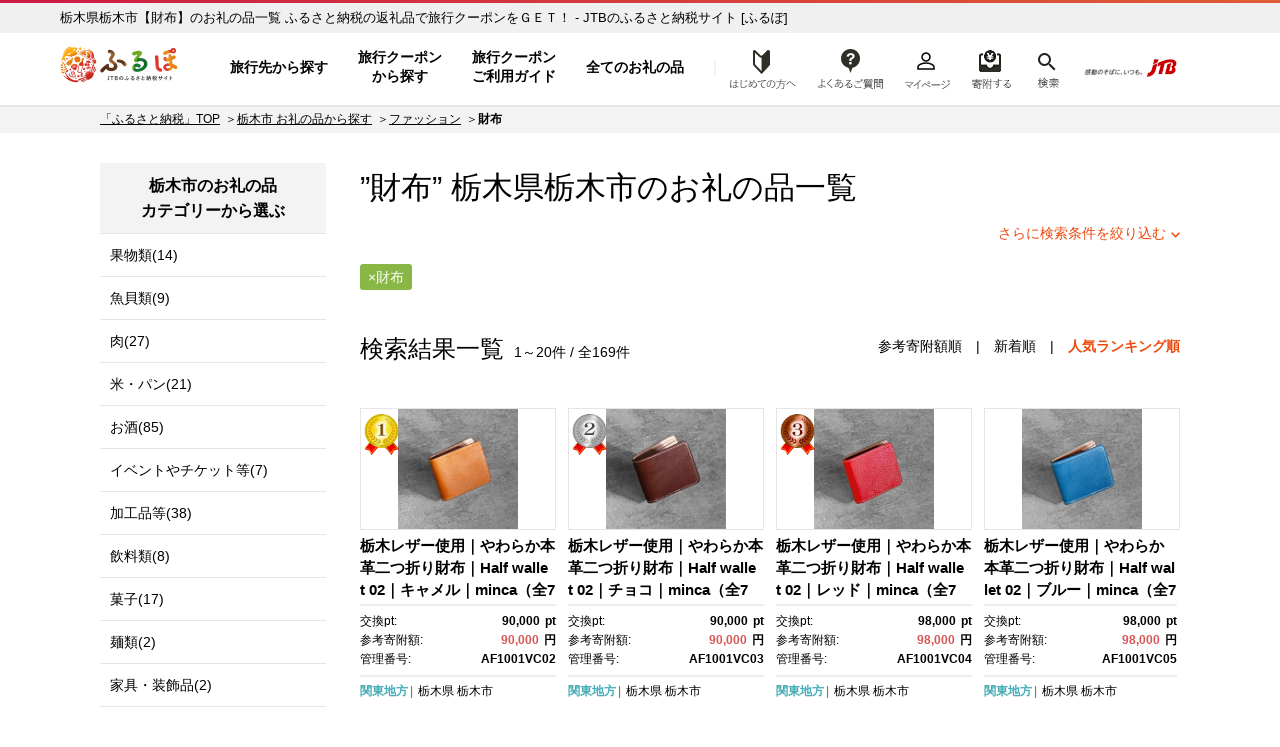

--- FILE ---
content_type: text/html; charset=UTF-8
request_url: https://furu-po.com/goods_list/092037/144/293
body_size: 16156
content:

<!DOCTYPE html>
<html lang="ja">
<head>
	<meta charset="UTF-8">

	<title>栃木県栃木市 【財布】のお礼の品一覧 | JTBのふるさと納税サイト&nbsp;[ふるぽ]</title>
<meta name="description" content="栃木県栃木市,【財布】のお礼の品一覧,ふるさと納税の返礼品でJTBの「旅行クーポン」や「旅行券」、ホテル旅館の「宿泊券」をGET！選べる旅先多数、北海道から沖縄まで、ふるさと納税で旅にでかけよう。">
<meta name="keywords" content="栃木県栃木市,財布,ふるさと納税,ふるぽ">
	<meta http-equiv="Content-Type" content="text/html; charset=utf-8">
	<meta http-equiv="Content-Style-Type" content="text/css">
	<meta http-equiv="Content-Script-Type" content="text/javascript">
	<meta name="viewport" content="width=device-width,initial-scale=1.0,minimum-scale=1.0">

	<link rel="canonical" href="https://furu-po.com/goods_list/092037/144/293">
			<link rel="next" href="https://furu-po.com/goods_list/092037/144/293?lg=&amp;subcategory=&amp;sub2category=&amp;amount=&amp;area=&amp;pref=&amp;sort=&amp;id=&amp;p=2&amp;%E3%82%AD%E3%83%BC%E3%83%AF%E3%83%BC%E3%83%89=">
	
	<!-- CSS in head Start -->
	
	<link rel="stylesheet" href="https://furu-po.com/css/cssreset-min.css">
	<link rel="stylesheet" href="https://furu-po.com/css/reset.css">
	<link rel="stylesheet" href="https://furu-po.com/css/style.css?2411140100">
	<link rel="stylesheet" href="https://furu-po.com/css/product.css?2008261730">
	<link rel="stylesheet" href="https://furu-po.com/css/slick.css">
	<link rel="stylesheet" href="https://furu-po.com/css/slick-theme.css">
	<link rel="stylesheet" href="https://furu-po.com/css/kendo.common.min.css">
	<link rel="stylesheet" href="https://furu-po.com/css/remodal.css">
	<link rel="stylesheet" href="https://furu-po.com/css/remodal-default-theme.css">
	<link rel="stylesheet" href="https://furu-po.com/css/meanmenu.css" media="all">
	<link rel="stylesheet" href="https://furu-po.com/css/modaal.min.css" media="all">
	<link rel="stylesheet" href="https://furu-po.com/css/new2021/common/common.css"/>

	<!-- favicon -->
    <link rel="shortcut icon" href="/favicon.ico"/>
    <link rel="apple-touch-icon" sizes="180x180" href="/apple-touch-icon.png"/>
	<!-- End favicon -->
	<!-- CSS in head End -->

	<!-- Script in head Start -->
	
<!-- Google Tag Manager -->
<script>(function(w,d,s,l,i){w[l]=w[l]||[];w[l].push({'gtm.start':
new Date().getTime(),event:'gtm.js'});var f=d.getElementsByTagName(s)[0],
j=d.createElement(s),dl=l!='dataLayer'?'&l='+l:'';j.async=true;j.src=
'https://www.googletagmanager.com/gtm.js?id='+i+dl;f.parentNode.insertBefore(j,f);
})(window,document,'script','dataLayer','GTM-PT96LD6');</script>
<!-- End Google Tag Manager -->

<script src="https://cdn-blocks.karte.io/f13eefcb8c2cca98d6a04d16f1d129a6/builder.js"></script>
	<!-- Script in head End -->

	<script type="application/ld+json">
	{"@context":"http://schema.org/","@type":"BreadcrumbList","itemListElement":[{"@type":"ListItem","position":1,"name":"JTBのふるさと納税サイト [ふるぽ]","item":"https://furu-po.com/"},{"@type":"ListItem","position":2,"name":"栃木市 お礼の品から探す","item":"https://furu-po.com/goods_list/092037"},{"@type":"ListItem","position":3,"name":"ファッション","item":"https://furu-po.com/goods_list/092037/144"},{"@type":"ListItem","position":4,"name":"財布"}]}	</script>

	<!-- egg start -->
	<script type="text/javascript" src="https://furu-po.com/js/common.js"></script>

	<style type="text/css">
	<!--
	/* ページャー */
	.table_none span{ color:#721B29; border:1px solid #F2C7CE; padding:3px 6px; font-size:13px; line-height:16px; background-color:#F8E3E6; font-weight:bold;}

	.table_none a,
	.table_none a:link,
	.table_none a:visited{ color:#933131; border:1px #E48F9C solid; padding:3px 6px; font-size:13px; line-height:16px;}
	.table_none a:active,
	.table_none a:hover{  color:#fff; border:1px #E05151 solid; padding:3px 6px; font-size:13px; line-height:16px; background-color:#E05151;}

	.next_page a{border:1px #039936 solid; padding:6px 6px 0px 6px;}

	.td_next_page{ padding-left:26px;padding-left:12px!important; padding-right:12px!important;}
	.next_page a:link,
	.next_page a:visited{color:#aa0000!important;}
	.next_page a:active,#contents .next_page a:hover{color: #fff!important;}

	-->
	</style>
	<!-- egg end -->

	<style type="text/css">
	<!--
	.sidenavi .side_nav_bnr {
	display: inline-block;
	width: 226px;
	margin: 0 auto 20px auto;
}
.sidenavi .side_nav_bnr ul li {
	display: inline-block;
	width: 100%;
	height: auto;
	margin: 0 0 8px 0;
}
.sidenavi .side_nav_bnr ul li:last-of-type {
	margin: 0;
}
@media(max-width:1023px){
	.sidenavi .side_nav_bnr {
		width: 94%!important;
		margin: 0 3% 0 3%;
	}
	.sidenavi .side_nav_bnr ul li {
		display: inline-block;
		float: left;
		width: 46%;
		height: auto;
		margin: 0 1.8% 10px 1.8%;
	}
	.sidenavi .side_nav_bnr ul li:last-of-type {
		margin: 0 1.6% 10px 1.6%;
	}
	.sidenavi .side_nav_bnr ul li img {
		width: 100%;
		height: auto;
	}
}
@media screen and (min-width:640px) and ( max-width:1023px) {
	.sidenavi .side_nav_bnr ul li {
		width: 31%;
		margin: 0 1% 10px 1%;
	}
	.sidenavi .side_nav_bnr ul li:last-of-type {
		margin: 0 1% 10px 1%;
	}
}
#top-topics {
	margin: 30px auto;
	padding: 0;
}
#top-topics ul {
	display: inline-block;
	margin: 0 auto 15px auto;
width: 90%;
}
#top-topics ul li {
	font-size: 15px;
	display: inline-block;
	padding: 0 8px 0 0;
	vertical-align: middle;
	margin: 0 0 15px 0;
	color: #000;
	height: 30px;
	font-weight: bold;
}
#top-topics ul  a {
}
#top-topics ul li:hover {
	color: #f37f56;
}
@media(max-width:600px){
	#top-topics {
		width: 90%;
		margin: 0 auto;
		padding: 0;
		text-align: center;
	}
	#top-topics ul {
		width: 100%;
		margin: 0 0 10px 0;
	}
	#top-topics ul li {
	padding: 0;
	margin: 0 0.5% 5px 0.5%;
	}
}
.tooltip {
	position: relative;
	display: inline-block;
	cursor: pointer;
}
.tooltip .tooltiptext {
	position: absolute;
	z-index: 1;
	bottom: 50px;
	left: 8%;
	visibility: hidden;
	width: auto;
	white-space: nowrap;
	padding: 0.5em 0.8em;
	transition: opacity 1s;
	text-align: center;
	opacity: 0;
	color: #ffffff;
	font-weight: normal;
	font-size: 14px;
	line-height: 1.4;
	border-radius: 10px;
	background-color: #f56e00;
}
.tooltip .tooltiptext::after {
	position: absolute;
	top: 100%;
	left: 50%;
	margin-left: -5px;
	content: ' ';
	border: 8px solid transparent;
	border-top-color: #f56e00;
}
.tooltip:hover .tooltiptext {
	visibility: visible;
	opacity: 1;
}
@media(max-width:600px){
.tooltip:hover .tooltiptext {
	display: none;
}
}
.top-topics_search {
	display: inline-block;
	width: 100%;
	margin: 0 0 20px 0;
	background: #f8f8f8;
}
.top-topics_search .top-topics_search_inner {
	margin: 20px 10px;
	text-align: left;
}
.top-topics_search .top-topics_search_inner .top-head-search {
	display: inline-block;
	width: 100%;
	margin: 0 0 12px 0;
}
.top-topics_search .top-topics_search_inner .top-head-search h2 {
	float: left;
	font-size: 15px;
	font-weight: bold;
	margin-right: 20px;
	line-height: 36px;
}
.top-topics_search .top-topics_search_inner .top-head-search input[type="text"] {
	float: left;
	width: 500px;
	padding: 5px 10px 3px 10px;
	margin: 0 10px 0 0;
	background: #fff;
	border: 0;
	font-size: 17px;
	border: 1px #dcdcdc solid;
	box-shadow: 3px 3px 3px rgba(0, 0, 0, 0.3) inset;
}
.top-topics_search .top-topics_search_inner .top-head-search input.btn {
	float: left;
	margin: 0;
	width: 80px;
	font-size: 17px;
	padding: 4px 0;
	background: #89b746;
	border: 0;
	color: #ffffff;
	border-radius: 2px;
	-webkit-border-radius: 2px;
	-moz-border-radius: 2px;
	cursor: pointer;
	outline: none;
}
	-->
	</style>
	
</head>

<body>
<div id="wrapper">

	<!--  HEADER Start  -->
	<!-- Google Tag Manager (noscript) -->
<noscript><iframe src="https://www.googletagmanager.com/ns.html?id=GTM-PT96LD6"
				  height="0" width="0" style="display:none;visibility:hidden"></iframe></noscript>
<!-- End Google Tag Manager (noscript) -->

	<header class="header-global">
		<div class="inner-wrap">

			<!--  PC Header Start  -->
			<div class="head-pc">
				<p id="h1-Title">
					<a href="https://furu-po.com/">ふるぽ　JTBのふるさと納税サイト</a>
				</p>
									<p class="head_read">栃木県栃木市【財布】のお礼の品一覧  ふるさと納税の返礼品で旅行クーポンをＧＥＴ！ - JTBのふるさと納税サイト&nbsp;[ふるぽ]</p>
								<nav class="head-nav" style="display: none;">
					<ul class="head-nav-txt">
						<li class="nav01">
							<a href="https://furu-po.com/area">旅行先から探す</a>
						</li>
						<li class="nav02">
							<a href="https://furu-po.com/coupon">旅行クーポン<br>から探す</a>
						</li>
						<li class="nav04">
							<a href="https://furu-po.com/travel">旅行クーポン<br>ご利用ガイド</a>
						</li>
						<li class="nav03 btn-toggle"><a href="#">全てのお礼の品</a></li>
						<div class="toggle_box collapsible">
							<div class="item-list">
								<div class="mark"></div>
								<div class="hide_menu btn-close">閉じる</div>

								<div class="toggle-ttl border-bottom"><a href="https://furu-po.com/ranking.php">ランキング</a></div>
								<div class="toggle-ttl"><a href="https://furu-po.com/lg_list.php">地域から探す</a></div>
								<ul class="toggle-nav-lg">
									<li><a href="https://furu-po.com/lg_list/hokkaido">北海道</a></li>
									<li><a href="https://furu-po.com/lg_list/tohoku">東北</a></li>
									<li><a href="https://furu-po.com/lg_list/kanto">関東</a></li>
									<li><a href="https://furu-po.com/lg_list/chubu">中部</a></li>
									<li><a href="https://furu-po.com/lg_list/kinki">近畿</a></li>
									<li><a href="https://furu-po.com/lg_list/chugoku">中国</a></li>
									<li><a href="https://furu-po.com/lg_list/shikoku">四国</a></li>
									<li><a href="https://furu-po.com/lg_list/kyushu">九州</a></li>
									<li><a href="https://furu-po.com/lg_list/okinawa">沖縄</a></li>
								</ul>
								<div class="toggle-ttl"><p>カテゴリーから探す</p></div>

								<!--  お礼の品からさがす Start  -->
								<ul><li><a href="https://furu-po.com/goods_list/280"><img src="https://furu-po.com/s3img/category/280.jpg" alt="旅行" /><h3>旅行(2549)</h3></a></li>
<li><a href="https://furu-po.com/goods_list/7"><img src="https://furu-po.com/s3img/category/7.jpg" alt="果物類" /><h3>果物類(10902)</h3></a></li>
<li><a href="https://furu-po.com/goods_list/3"><img src="https://furu-po.com/s3img/category/3.jpg" alt="魚貝類" /><h3>魚貝類(6312)</h3></a></li>
<li><a href="https://furu-po.com/goods_list/2"><img src="https://furu-po.com/s3img/category/2.jpg" alt="肉" /><h3>肉(9922)</h3></a></li>
<li><a href="https://furu-po.com/goods_list/1"><img src="https://furu-po.com/s3img/category/1.jpg" alt="米・パン" /><h3>米・パン(5094)</h3></a></li>
<li><a href="https://furu-po.com/goods_list/5"><img src="https://furu-po.com/s3img/category/5.jpg" alt="エビ・カニ等" /><h3>エビ・カニ等(989)</h3></a></li>
<li><a href="https://furu-po.com/goods_list/6"><img src="https://furu-po.com/s3img/category/6.jpg" alt="野菜類" /><h3>野菜類(1592)</h3></a></li>
<li><a href="https://furu-po.com/goods_list/8"><img src="https://furu-po.com/s3img/category/8.jpg" alt="お酒" /><h3>お酒(5416)</h3></a></li>
<li><a href="https://furu-po.com/goods_list/10"><img src="https://furu-po.com/s3img/category/10.jpg" alt="イベントやチケット等" /><h3>イベントやチケット等(4859)</h3></a></li>
<li><a href="https://furu-po.com/goods_list/20"><img src="https://furu-po.com/s3img/category/20.jpg" alt="加工品等" /><h3>加工品等(10799)</h3></a></li>
<li><a href="https://furu-po.com/goods_list/31"><img src="https://furu-po.com/s3img/category/31.jpg" alt="飲料類" /><h3>飲料類(4483)</h3></a></li>
<li><a href="https://furu-po.com/goods_list/32"><img src="https://furu-po.com/s3img/category/32.jpg" alt="菓子" /><h3>菓子(5833)</h3></a></li>
<li><a href="https://furu-po.com/goods_list/33"><img src="https://furu-po.com/s3img/category/33.jpg" alt="麺類" /><h3>麺類(1673)</h3></a></li>
<li><a href="https://furu-po.com/goods_list/34"><img src="https://furu-po.com/s3img/category/34.jpg" alt="家具・装飾品" /><h3>家具・装飾品(13534)</h3></a></li>
<li><a href="https://furu-po.com/goods_list/35"><img src="https://furu-po.com/s3img/category/35.jpg" alt="美容" /><h3>美容(2270)</h3></a></li>
<li><a href="https://furu-po.com/goods_list/125"><img src="https://furu-po.com/s3img/category/125.jpg" alt="調味料・油" /><h3>調味料・油(2106)</h3></a></li>
<li><a href="https://furu-po.com/goods_list/136"><img src="https://furu-po.com/s3img/category/136.jpg" alt="雑貨・日用品" /><h3>雑貨・日用品(27315)</h3></a></li>
<li><a href="https://furu-po.com/goods_list/144"><img src="https://furu-po.com/s3img/category/144.jpg" alt="ファッション" /><h3>ファッション(13463)</h3></a></li>
<li><a href="https://furu-po.com/goods_list/152"><img src="https://furu-po.com/s3img/category/152.jpg" alt="感謝状等" /><h3>感謝状等(38)</h3></a></li>
<li><a href="https://furu-po.com/goods_list/166"><img src="https://furu-po.com/s3img/category/166.jpg" alt="地域のお礼の品" /><h3>地域のお礼の品(1547)</h3></a></li>
<li><a href="https://furu-po.com/goods_list/176"><img src="https://furu-po.com/s3img/category/176.jpg" alt="卵（鶏、烏骨鶏等）" /><h3>卵（鶏、烏骨鶏等）(207)</h3></a></li>
<li><a href="https://furu-po.com/goods_list/281"><img src="https://furu-po.com/s3img/category/281.jpg" alt="鍋セット" /><h3>鍋セット(856)</h3></a></li>
<li><a href="https://furu-po.com/goods_list/1150"><img src="https://furu-po.com/s3img/category/1150.jpg" alt="コロナ被害事業者支援" /><h3>コロナ被害事業者支援(37)</h3></a></li>
<li><a href="https://furu-po.com/goods_list/1223"><img src="https://furu-po.com/s3img/category/1223.jpg" alt="スポーツ・アウトドア" /><h3>スポーツ・アウトドア(4089)</h3></a></li>
<li><a href="https://furu-po.com/goods_list/135"><img src="https://furu-po.com/s3img/category/135.jpg" alt="民芸品・工芸品" /><h3>民芸品・工芸品(13186)</h3></a></li>
<li><a href="https://furu-po.com/goods_list/1200"><img src="https://furu-po.com/s3img/category/1200.jpg" alt="電化製品" /><h3>電化製品(2621)</h3></a></li>
<li><a href="https://furu-po.com/goods_list.php?events=search&キーワード=ギフト：ギフト対象商品&検索=検索"><img src="https://furu-po.com/s3img/category/gift_01.png" alt="ギフト商品" /><h3>ギフト対象商品(3546)</h3></a></li>
</ul>
								<!--  お礼の品からさがす Start  -->

							</div>
						</div>
						<li class="nav08 btn-toggle"><a href="https://furu-po.com/first01.php">はじめての方へ</a></li>
						<div class="toggle_box3 collapsible">
							<div class="item-list">
								<div class="mark"></div>
								<div class="hide_menu3 btn-close">閉じる</div>

								<!--  はじめての方へ Start  -->
								
	<ul>
		<li class="fnav01"><a href="https://furu-po.com/first01.php">ふるさと納税とは？</a></li>
		<li class="fnav02"><a href="https://furu-po.com/first02.php">便利なポイント制？</a></li>
		<li class="fnav03"><a href="https://furu-po.com/first03.php">ふるぽとは？</a></li>
		<li class="fnav04"><a href="https://furu-po.com/first04.php">ふるさと納税の流れ</a></li>
		<li class="fnav05"><a href="https://furu-po.com/first05.php">控除上限を計算する</a></li>
	</ul>

								<!--  はじめての方へ Start  -->

							</div>
						</div>
					</ul>
				</nav>

				<nav class="help">
					<ul>
						<li class="nav09"><a href="https://faq.furu-po.com/?site_domain=donor">よくあるご質問</a></li>
						<li class="nav05"><a href="https://furu-po.com/mypage/">マイページ</a></li>
						<li class="nav06 nav-cart"><a href="https://furu-po.com/cart.php">寄附するリスト</a></li>
						<li class="nav07 btn-toggle"><a href="https://furu-po.com/save_search_keyword.php">検索</a></li>
						<div class="toggle_box2 collapsible">
							<div class="mark"></div>
							<div class="hide_menu2 btn-close">×</div>
							<form action="https://furu-po.com/save_search_keyword.php" name="form_events_header" method="GET">
								<strong>探したいお礼の品は何ですか？</strong>
								<input name="events" type="hidden" value="search">
								<input type="text" name="キーワード" placeholder="キーワード入力"/>
								<input type="submit" name="検索" value="検索" class="btn" />
							</form>
						</div>
					</ul>
					<a href="https://www.jtb.co.jp/" target="_blank" rel="noopener noreferrer"><img src="https://furu-po.com/img/jtb_logo_190927.png" alt="感動のそばに、いつも。JTB" /></a>
				</nav>
			</div><!--  PC Header End  -->

			<!--  SP Header Start  -->
			<div class="head-sp">
				<p id="h1-Title">
					<a href="https://furu-po.com/">ふるぽ　JTBのふるさと納税サイト</a>
				</p>
									<p class="head_read">栃木県栃木市【財布】のお礼の品一覧  ふるさと納税の返礼品で旅行クーポンをＧＥＴ！ - JTBのふるさと納税サイト&nbsp;[ふるぽ]</p>
								<nav class="help">
					<ul>
						<li class="nav08"><a href="https://furu-po.com/first01.php">はじめての方へ</a></li>
						<li class="nav09"><a href="https://faq.furu-po.com/?site_domain=donor">よくあるご質問</a></li>
						<li class="nav05"><a href="https://furu-po.com/mypage/">マイページ</a></li>
						<li class="nav06 nav-cart"><a href="https://furu-po.com/cart.php">寄附する</a></li>
					</ul>
				</nav>
				<div class="jtb-logo"><a href="https://www.jtb.co.jp/" target="_blank" rel="noopener noreferrer"><img src="https://furu-po.com/img/jtb_logo_sp.png" alt="感動のそばに、いつも。JTB" /></a></div>
				<div class="sp-head-nav">
					<div class="head-search">
						<form action="https://furu-po.com/save_search_keyword.php" name="form_events_header" method="GET">
							<input name="events" type="hidden" value="search">
							<input type="text" name="キーワード" placeholder="キーワード入力"/>
							<input type="image" src="https://furu-po.com/img/new2021/common/icon_search.png" alt="検索" class="btn">
						</form>
					</div>

					<nav class="head-nav-sp">
					<ul>
						<li class="nav01">
							<a href="https://furu-po.com/area">旅行先から探す</a>
						</li>
						<li class="nav02">
							<a href="https://furu-po.com/coupon">旅行クーポン<br>から探す</a>
						</li>
						<li class="nav04">
							<a href="https://furu-po.com/travel">旅行クーポン<br>ご利用ガイド</a>
						</li>
						<li class="nav03 btn-toggle"><a href="#">全ての<br>お礼の品</a></li>

						<div class="toggle_box collapsible">
							<div class="item-list">
								<div class="hide_menu btn-close"></div>

								<p class="nav-ttl">全てのお礼の品</p>
								<div class="toggle-ttl"><a href="https://furu-po.com/ranking.php">ランキング</a></div>
								<div class="toggle-ttl accordion-trigger border-top"><p>地域から探す</p></div>
									<ul class="accordion-cont">
									<li><a href="https://furu-po.com/lg_list.php">地域から探すTOP</a></li>
										<li><a href="https://furu-po.com/lg_list/hokkaido">北海道</a></li>
										<li><a href="https://furu-po.com/lg_list/tohoku">東北</a></li>
										<li><a href="https://furu-po.com/lg_list/kanto">関東</a></li>
										<li><a href="https://furu-po.com/lg_list/chubu">中部</a></li>
										<li><a href="https://furu-po.com/lg_list/kinki">近畿</a></li>
										<li><a href="https://furu-po.com/lg_list/chugoku">中国</a></li>
										<li><a href="https://furu-po.com/lg_list/shikoku">四国</a></li>
										<li><a href="https://furu-po.com/lg_list/kyushu">九州</a></li>
										<li><a href="https://furu-po.com/lg_list/okinawa">沖縄</a></li>
									</ul>
									<div class="toggle-ttl border-top accordion-trigger"><p>カテゴリーから探す</p></div>

									<!--  お礼の品からさがす Start  -->
									<ul class="accordion-cont"><li><a href="https://furu-po.com/goods_list/280">旅行(2549)</a></li>
<li><a href="https://furu-po.com/goods_list/7">果物類(10902)</a></li>
<li><a href="https://furu-po.com/goods_list/3">魚貝類(6312)</a></li>
<li><a href="https://furu-po.com/goods_list/2">肉(9922)</a></li>
<li><a href="https://furu-po.com/goods_list/1">米・パン(5094)</a></li>
<li><a href="https://furu-po.com/goods_list/5">エビ・カニ等(989)</a></li>
<li><a href="https://furu-po.com/goods_list/6">野菜類(1592)</a></li>
<li><a href="https://furu-po.com/goods_list/8">お酒(5416)</a></li>
<li><a href="https://furu-po.com/goods_list/10">イベントやチケット等(4859)</a></li>
<li><a href="https://furu-po.com/goods_list/20">加工品等(10799)</a></li>
<li><a href="https://furu-po.com/goods_list/31">飲料類(4483)</a></li>
<li><a href="https://furu-po.com/goods_list/32">菓子(5833)</a></li>
<li><a href="https://furu-po.com/goods_list/33">麺類(1673)</a></li>
<li><a href="https://furu-po.com/goods_list/34">家具・装飾品(13534)</a></li>
<li><a href="https://furu-po.com/goods_list/35">美容(2270)</a></li>
<li><a href="https://furu-po.com/goods_list/125">調味料・油(2106)</a></li>
<li><a href="https://furu-po.com/goods_list/136">雑貨・日用品(27315)</a></li>
<li><a href="https://furu-po.com/goods_list/144">ファッション(13463)</a></li>
<li><a href="https://furu-po.com/goods_list/152">感謝状等(38)</a></li>
<li><a href="https://furu-po.com/goods_list/166">地域のお礼の品(1547)</a></li>
<li><a href="https://furu-po.com/goods_list/176">卵（鶏、烏骨鶏等）(207)</a></li>
<li><a href="https://furu-po.com/goods_list/281">鍋セット(856)</a></li>
<li><a href="https://furu-po.com/goods_list/1150">コロナ被害事業者支援(37)</a></li>
<li><a href="https://furu-po.com/goods_list/1223">スポーツ・アウトドア(4089)</a></li>
<li><a href="https://furu-po.com/goods_list/135">民芸品・工芸品(13186)</a></li>
<li><a href="https://furu-po.com/goods_list/1200">電化製品(2621)</a></li>
<li><a href="https://furu-po.com/goods_list.php?events=search&キーワード=ギフト：ギフト対象商品&検索=検索">ギフト対象商品(3546)</a></li>
</ul>
									<!--  お礼の品からさがす Start  -->
							</div>
						</div>
					</ul>
				</nav>
				</div>
			</div><!--  SP Header End  -->

		</div>
	</header>


	
	<!--  HEADER End  -->

<form name="form_events" id="form_events" action="/goods_list.php" method="GET"  enctype="multipart/form-data" >
<input name="events" type="hidden" value="search">
<input name="lg" type="hidden" value="092037">
<input name="category" type="hidden" value="144">
<input name="subcategory" type="hidden" value="293">
<input name="sub2category" type="hidden" value="">
<input name="amount" type="hidden" value="">
<input name="area" type="hidden" value="">
<input name="pref" type="hidden" value="">
<input name="sort" type="hidden" value="">
<input name="id" type="hidden">
<input name="p" type="hidden" value="">
<input name="キーワード" type="hidden" value="">


	<!-- MainContent Start 2Column -->
	<section class="column">

		<div class="topic-path"><ul class="breadcrumb"><li><a href="https://furu-po.com/">「ふるさと納税」TOP</a></li><li><a href="https://furu-po.com/goods_list/092037">栃木市 お礼の品から探す</a></li><li><a href="https://furu-po.com/goods_list/092037/144">ファッション</a></li><li class="current"><strong>財布</strong></li></ul></div>
		<div class="two-column lg-page">

			<!-- MainContent Start -->
			<div class="maincontent">

				<!-- Search -->
				<div class="search">

					<div class="search-result">

						<h1>”財布”&nbsp;栃木県<a href="https://furu-po.com/lg_list/kanto/tochigi/092037">栃木市</a>のお礼の品一覧</h1>
						
						<div class="refine"><a href="#" data-remodal-target="modal">さらに検索条件を絞り込む</a></div>

						<!-- SubCategory Menu Start -->
												<!-- SubCategory Menu end -->

						<div class="sub-category">
							<div class="condition">
								<div class="tag" name="conditions" id="conditions_subcategory_144_293"><p>財布</p></div>							</div>
						</div>
					</div>

					<div class="remodal" data-remodal-id="modal">
						<a data-remodal-action="close" class="remodal-close"></a>
						<div class="popup">
							<div class="popup_head">
								<h2>検索条件を変更する</h2>
								<p>今指定している検索条件に加えて、さらにあなたのお好きな条件で絞り込むことができます</p>
							</div>
							<div class="popup_body" style="height: auto;" >

																<h3>選択中の自治体</h3>
								<ul>
									<li class="current"><a href="javascript:void(0)" onClick="return false;">栃木県栃木市</a></li>
								</ul>
								
								<h3>寄附金額</h3>
								<ul id="condition_amount">
									<li id="amount_9999"><a href="javascript:void(0)" onClick="return false;">～9,999円</a></li>
									<li id="amount_19999"><a href="javascript:void(0)" onClick="return false;">～19,999円</a></li>
									<li id="amount_20000-49999"><a href="javascript:void(0)" onClick="return false;">20,000円～49,999円</a></li>
									<li id="amount_50000"><a href="javascript:void(0)" onClick="return false;">50,000円～</a></li>
									<li id="amount_100000"><a href="javascript:void(0)" onClick="return false;">100,000円～</a></li>
									<li id="amount_200000"><a href="javascript:void(0)" onClick="return false;">200,000円～</a></li>
									<li id="amount_500000"><a href="javascript:void(0)" onClick="return false;">500,000円～</a></li>
									<li id="amount_1000000"><a href="javascript:void(0)" onClick="return false;">1,000,000円～</a></li>
								</ul>

																	<h3>サブカテゴリー</h3>
									<ul id="condition_category">
																				<li id="subcategory_293"><a href="javascript:void(0)" onClick="return false;">財布(169)</a></li>
																	</ul>
								
								
							</div>
							<div class="popup_foot">
							<a href="#" name="do_search">この条件で検索する</a>
							</div>
						</div>
					</div>

					<!-- ジャンプボタン Start -->
									<!--<div id="top-topics">
					<ul>
						<a href="/goods_recommend_list.php" target="_blank"><li class="topics_osusume">
							<div class="tooltip">
							<picture>
								<source media="(max-width:600px)" srcset="/s3img/keyword/topics_osusume_sp.png">
								<img src="/s3img/keyword/topics_osusume.png" alt="スタッフおすすめ">
							</picture>
							<span class="tooltiptext">今週の特集はこちら<br>
							～趣味を楽しもう。～</span>
							</div>
						</li></a>
						<a href="/today_pick_up_list.php" target="_blank"><li class="topics_pickup">
							<picture>
								<source media="(max-width:600px)" srcset="/s3img/keyword/topics_pickup_sp.png">
								<img src="/s3img/keyword/topics_pickup.png" alt="本日のピックアップ">
							</picture>
						</li></a>
						<a href="/small_quantity_goods_list.php" target="_blank"><li class="topics_close">
							<picture>
								<source media="(max-width:600px)" srcset="/s3img/keyword/topics_close_sp.png">
								<img src="/s3img/keyword/topics_close.png" alt="受付終了間近">
							</picture>
						</li></a>
					</ul>
				</div>--><!-- TOP TOPICS End -->					<!-- ジャンプボタン End -->

					<div class="search-list">
											<h2>検索結果一覧<span>1～20件&nbsp;/&nbsp;全169件</span></h2>
						<div class="sort">
													<a href="#" id="sort_kifugaku">参考寄附額順</a>　|　<a href="#" id="sort_new">新着順</a>　|　<span class="current" id="sort_popular">人気ランキング順</span>
												</div>

						<div class="itemlist">
							<div class="box">
								<div class="photo">
									<div class="rank rank01">1</div>									<a href="https://furu-po.com/goods_detail.php?id=8897582" target="_blank" rel="noopener noreferrer"><img src="https://furu-po.com/s3img/thumb/goods_img/1/8897582/20250725193913/21475315.thumb.jpg" alt="栃木レザー使用｜やわらか本革二つ折り財布｜Half&nbsp;wallet&nbsp;02｜キャメル｜minca（全7色）" class="img" /></a>
								</div>
								<h3>
																											<a href="https://furu-po.com/goods_detail.php?id=8897582" target="_blank" rel="noopener noreferrer">栃木レザー使用｜やわらか本革二つ折り財布｜Half&nbsp;wallet&nbsp;02｜キャメル｜minca（全7色）</a></h3>
								<div class="item-info">
									<div class="pt">交換pt:
										<div class="right">90,000<span>pt</span></div>
									</div>
									<div class="price">参考寄附額:
										<div class="right">90,000<span>円</span></div>
									</div>
									<div class="id">管理番号:
										<div class="right">AF1001VC02</div>
									</div>
								</div>
								<div class="icon kanto">
									<a class="icon kanto" href="https://furu-po.com/lg_list/kanto">関東地方</a>
								</div>
								<div class="region">
																	<a href="https://furu-po.com/lg_list/kanto/tochigi">栃木県</a>&nbsp;<a href="https://furu-po.com/lg_list/kanto/tochigi/092037">栃木市</a>
																</div>
							</div>

							<div class="box">
								<div class="photo">
									<div class="rank rank02">2</div>									<a href="https://furu-po.com/goods_detail.php?id=8894622" target="_blank" rel="noopener noreferrer"><img src="https://furu-po.com/s3img/thumb/goods_img/1/8894622/20250725193823/21475148.thumb.jpg" alt="栃木レザー使用｜やわらか本革二つ折り財布｜Half&nbsp;wallet&nbsp;02｜チョコ｜minca（全7色）" class="img" /></a>
								</div>
								<h3>
																											<a href="https://furu-po.com/goods_detail.php?id=8894622" target="_blank" rel="noopener noreferrer">栃木レザー使用｜やわらか本革二つ折り財布｜Half&nbsp;wallet&nbsp;02｜チョコ｜minca（全7色）</a></h3>
								<div class="item-info">
									<div class="pt">交換pt:
										<div class="right">90,000<span>pt</span></div>
									</div>
									<div class="price">参考寄附額:
										<div class="right">90,000<span>円</span></div>
									</div>
									<div class="id">管理番号:
										<div class="right">AF1001VC03</div>
									</div>
								</div>
								<div class="icon kanto">
									<a class="icon kanto" href="https://furu-po.com/lg_list/kanto">関東地方</a>
								</div>
								<div class="region">
																	<a href="https://furu-po.com/lg_list/kanto/tochigi">栃木県</a>&nbsp;<a href="https://furu-po.com/lg_list/kanto/tochigi/092037">栃木市</a>
																</div>
							</div>

							<div class="box">
								<div class="photo">
									<div class="rank rank03">3</div>									<a href="https://furu-po.com/goods_detail.php?id=8897342" target="_blank" rel="noopener noreferrer"><img src="https://furu-po.com/s3img/thumb/goods_img/1/8897342/20250725193909/21475297.thumb.jpg" alt="栃木レザー使用｜やわらか本革二つ折り財布｜Half&nbsp;wallet&nbsp;02｜レッド｜minca（全7色）" class="img" /></a>
								</div>
								<h3>
																											<a href="https://furu-po.com/goods_detail.php?id=8897342" target="_blank" rel="noopener noreferrer">栃木レザー使用｜やわらか本革二つ折り財布｜Half&nbsp;wallet&nbsp;02｜レッド｜minca（全7色）</a></h3>
								<div class="item-info">
									<div class="pt">交換pt:
										<div class="right">98,000<span>pt</span></div>
									</div>
									<div class="price">参考寄附額:
										<div class="right">98,000<span>円</span></div>
									</div>
									<div class="id">管理番号:
										<div class="right">AF1001VC04</div>
									</div>
								</div>
								<div class="icon kanto">
									<a class="icon kanto" href="https://furu-po.com/lg_list/kanto">関東地方</a>
								</div>
								<div class="region">
																	<a href="https://furu-po.com/lg_list/kanto/tochigi">栃木県</a>&nbsp;<a href="https://furu-po.com/lg_list/kanto/tochigi/092037">栃木市</a>
																</div>
							</div>

							<div class="box">
								<div class="photo">
																		<a href="https://furu-po.com/goods_detail.php?id=8896962" target="_blank" rel="noopener noreferrer"><img src="https://furu-po.com/s3img/thumb/goods_img/1/8896962/20250725193901/21475273.thumb.jpg" alt="栃木レザー使用｜やわらか本革二つ折り財布｜Half&nbsp;wallet&nbsp;02｜ブルー｜minca（全7色）" class="img" /></a>
								</div>
								<h3>
																											<a href="https://furu-po.com/goods_detail.php?id=8896962" target="_blank" rel="noopener noreferrer">栃木レザー使用｜やわらか本革二つ折り財布｜Half&nbsp;wallet&nbsp;02｜ブルー｜minca（全7色）</a></h3>
								<div class="item-info">
									<div class="pt">交換pt:
										<div class="right">98,000<span>pt</span></div>
									</div>
									<div class="price">参考寄附額:
										<div class="right">98,000<span>円</span></div>
									</div>
									<div class="id">管理番号:
										<div class="right">AF1001VC05</div>
									</div>
								</div>
								<div class="icon kanto">
									<a class="icon kanto" href="https://furu-po.com/lg_list/kanto">関東地方</a>
								</div>
								<div class="region">
																	<a href="https://furu-po.com/lg_list/kanto/tochigi">栃木県</a>&nbsp;<a href="https://furu-po.com/lg_list/kanto/tochigi/092037">栃木市</a>
																</div>
							</div>

							<div class="box">
								<div class="photo">
																		<a href="https://furu-po.com/goods_detail.php?id=8897202" target="_blank" rel="noopener noreferrer"><img src="https://furu-po.com/s3img/thumb/goods_img/1/8897202/20250725193905/21475285.thumb.jpg" alt="栃木レザー使用｜やわらか本革二つ折り財布｜Half&nbsp;wallet&nbsp;02｜ブラック｜minca（全7色）" class="img" /></a>
								</div>
								<h3>
																											<a href="https://furu-po.com/goods_detail.php?id=8897202" target="_blank" rel="noopener noreferrer">栃木レザー使用｜やわらか本革二つ折り財布｜Half&nbsp;wallet&nbsp;02｜ブラック｜minca（全7色）</a></h3>
								<div class="item-info">
									<div class="pt">交換pt:
										<div class="right">90,000<span>pt</span></div>
									</div>
									<div class="price">参考寄附額:
										<div class="right">90,000<span>円</span></div>
									</div>
									<div class="id">管理番号:
										<div class="right">AF1001VC06</div>
									</div>
								</div>
								<div class="icon kanto">
									<a class="icon kanto" href="https://furu-po.com/lg_list/kanto">関東地方</a>
								</div>
								<div class="region">
																	<a href="https://furu-po.com/lg_list/kanto/tochigi">栃木県</a>&nbsp;<a href="https://furu-po.com/lg_list/kanto/tochigi/092037">栃木市</a>
																</div>
							</div>

							<div class="box">
								<div class="photo">
																		<a href="https://furu-po.com/goods_detail.php?id=21359903" target="_blank" rel="noopener noreferrer"><img src="https://furu-po.com/s3img/thumb/goods_img/1/21359903/20251008111849/22762430.thumb.jpg" alt="栃木レザー使用｜やわらか本革二つ折り財布｜Half&nbsp;wallet&nbsp;02｜オリーブ｜minca（全7色）" class="img" /></a>
								</div>
								<h3>
																											<a href="https://furu-po.com/goods_detail.php?id=21359903" target="_blank" rel="noopener noreferrer">栃木レザー使用｜やわらか本革二つ折り財布｜Half&nbsp;wallet&nbsp;02｜オリーブ｜minca（全7色）</a></h3>
								<div class="item-info">
									<div class="pt">交換pt:
										<div class="right">98,000<span>pt</span></div>
									</div>
									<div class="price">参考寄附額:
										<div class="right">98,000<span>円</span></div>
									</div>
									<div class="id">管理番号:
										<div class="right">AF1001VC07</div>
									</div>
								</div>
								<div class="icon kanto">
									<a class="icon kanto" href="https://furu-po.com/lg_list/kanto">関東地方</a>
								</div>
								<div class="region">
																	<a href="https://furu-po.com/lg_list/kanto/tochigi">栃木県</a>&nbsp;<a href="https://furu-po.com/lg_list/kanto/tochigi/092037">栃木市</a>
																</div>
							</div>

							<div class="box">
								<div class="photo">
																		<a href="https://furu-po.com/goods_detail.php?id=8894642" target="_blank" rel="noopener noreferrer"><img src="https://furu-po.com/s3img/thumb/goods_img/1/8894642/20250725193827/21475161.thumb.jpg" alt="栃木レザー使用｜滑らか本革二つ折り財布｜Half&nbsp;wallet&nbsp;01｜キャメル｜minca（全7色）" class="img" /></a>
								</div>
								<h3>
																											<a href="https://furu-po.com/goods_detail.php?id=8894642" target="_blank" rel="noopener noreferrer">栃木レザー使用｜滑らか本革二つ折り財布｜Half&nbsp;wallet&nbsp;01｜キャメル｜minca（全7色）</a></h3>
								<div class="item-info">
									<div class="pt">交換pt:
										<div class="right">90,000<span>pt</span></div>
									</div>
									<div class="price">参考寄附額:
										<div class="right">90,000<span>円</span></div>
									</div>
									<div class="id">管理番号:
										<div class="right">AF1002VC01</div>
									</div>
								</div>
								<div class="icon kanto">
									<a class="icon kanto" href="https://furu-po.com/lg_list/kanto">関東地方</a>
								</div>
								<div class="region">
																	<a href="https://furu-po.com/lg_list/kanto/tochigi">栃木県</a>&nbsp;<a href="https://furu-po.com/lg_list/kanto/tochigi/092037">栃木市</a>
																</div>
							</div>

							<div class="box">
								<div class="photo">
																		<a href="https://furu-po.com/goods_detail.php?id=8899142" target="_blank" rel="noopener noreferrer"><img src="https://furu-po.com/s3img/thumb/goods_img/1/8899142/20250725193917/21475327.thumb.jpg" alt="栃木レザー使用｜滑らか本革二つ折り財布｜Half&nbsp;wallet&nbsp;01｜チョコ｜minca（全7色）" class="img" /></a>
								</div>
								<h3>
																											<a href="https://furu-po.com/goods_detail.php?id=8899142" target="_blank" rel="noopener noreferrer">栃木レザー使用｜滑らか本革二つ折り財布｜Half&nbsp;wallet&nbsp;01｜チョコ｜minca（全7色）</a></h3>
								<div class="item-info">
									<div class="pt">交換pt:
										<div class="right">90,000<span>pt</span></div>
									</div>
									<div class="price">参考寄附額:
										<div class="right">90,000<span>円</span></div>
									</div>
									<div class="id">管理番号:
										<div class="right">AF1002VC02</div>
									</div>
								</div>
								<div class="icon kanto">
									<a class="icon kanto" href="https://furu-po.com/lg_list/kanto">関東地方</a>
								</div>
								<div class="region">
																	<a href="https://furu-po.com/lg_list/kanto/tochigi">栃木県</a>&nbsp;<a href="https://furu-po.com/lg_list/kanto/tochigi/092037">栃木市</a>
																</div>
							</div>

							<div class="box">
								<div class="photo">
																		<a href="https://furu-po.com/goods_detail.php?id=8899222" target="_blank" rel="noopener noreferrer"><img src="https://furu-po.com/s3img/thumb/goods_img/1/8899222/20250904164719/22261376.thumb.jpg" alt="栃木レザー使用｜滑らか本革二つ折り財布｜Half&nbsp;wallet&nbsp;01｜ブルー｜minca（全7色）" class="img" /></a>
								</div>
								<h3>
																											<a href="https://furu-po.com/goods_detail.php?id=8899222" target="_blank" rel="noopener noreferrer">栃木レザー使用｜滑らか本革二つ折り財布｜Half&nbsp;wallet&nbsp;01｜ブルー｜minca（全7色）</a></h3>
								<div class="item-info">
									<div class="pt">交換pt:
										<div class="right">98,000<span>pt</span></div>
									</div>
									<div class="price">参考寄附額:
										<div class="right">98,000<span>円</span></div>
									</div>
									<div class="id">管理番号:
										<div class="right">AF1002VC03</div>
									</div>
								</div>
								<div class="icon kanto">
									<a class="icon kanto" href="https://furu-po.com/lg_list/kanto">関東地方</a>
								</div>
								<div class="region">
																	<a href="https://furu-po.com/lg_list/kanto/tochigi">栃木県</a>&nbsp;<a href="https://furu-po.com/lg_list/kanto/tochigi/092037">栃木市</a>
																</div>
							</div>

							<div class="box">
								<div class="photo">
																		<a href="https://furu-po.com/goods_detail.php?id=8894662" target="_blank" rel="noopener noreferrer"><img src="https://furu-po.com/s3img/thumb/goods_img/1/8894662/20250725193831/21475173.thumb.jpg" alt="栃木レザー使用｜滑らか本革二つ折り財布｜Half&nbsp;wallet&nbsp;01｜ブラック｜minca（全7色）" class="img" /></a>
								</div>
								<h3>
																											<a href="https://furu-po.com/goods_detail.php?id=8894662" target="_blank" rel="noopener noreferrer">栃木レザー使用｜滑らか本革二つ折り財布｜Half&nbsp;wallet&nbsp;01｜ブラック｜minca（全7色）</a></h3>
								<div class="item-info">
									<div class="pt">交換pt:
										<div class="right">90,000<span>pt</span></div>
									</div>
									<div class="price">参考寄附額:
										<div class="right">90,000<span>円</span></div>
									</div>
									<div class="id">管理番号:
										<div class="right">AF1002VC04</div>
									</div>
								</div>
								<div class="icon kanto">
									<a class="icon kanto" href="https://furu-po.com/lg_list/kanto">関東地方</a>
								</div>
								<div class="region">
																	<a href="https://furu-po.com/lg_list/kanto/tochigi">栃木県</a>&nbsp;<a href="https://furu-po.com/lg_list/kanto/tochigi/092037">栃木市</a>
																</div>
							</div>

							<div class="box">
								<div class="photo">
																		<a href="https://furu-po.com/goods_detail.php?id=8901541" target="_blank" rel="noopener noreferrer"><img src="https://furu-po.com/s3img/thumb/goods_img/1/8901541/20250904164724/22261388.thumb.jpg" alt="栃木レザー使用｜滑らか本革二つ折り財布｜Half&nbsp;wallet&nbsp;01｜レッド｜minca（全7色）" class="img" /></a>
								</div>
								<h3>
																											<a href="https://furu-po.com/goods_detail.php?id=8901541" target="_blank" rel="noopener noreferrer">栃木レザー使用｜滑らか本革二つ折り財布｜Half&nbsp;wallet&nbsp;01｜レッド｜minca（全7色）</a></h3>
								<div class="item-info">
									<div class="pt">交換pt:
										<div class="right">98,000<span>pt</span></div>
									</div>
									<div class="price">参考寄附額:
										<div class="right">98,000<span>円</span></div>
									</div>
									<div class="id">管理番号:
										<div class="right">AF1002VC05</div>
									</div>
								</div>
								<div class="icon kanto">
									<a class="icon kanto" href="https://furu-po.com/lg_list/kanto">関東地方</a>
								</div>
								<div class="region">
																	<a href="https://furu-po.com/lg_list/kanto/tochigi">栃木県</a>&nbsp;<a href="https://furu-po.com/lg_list/kanto/tochigi/092037">栃木市</a>
																</div>
							</div>

							<div class="box">
								<div class="photo">
																		<a href="https://furu-po.com/goods_detail.php?id=8901561" target="_blank" rel="noopener noreferrer"><img src="https://furu-po.com/s3img/thumb/goods_img/1/8901561/20250904164726/22261400.thumb.jpg" alt="栃木レザー使用｜滑らか本革二つ折り財布｜Half&nbsp;wallet&nbsp;01｜タン｜minca（全7色）" class="img" /></a>
								</div>
								<h3>
																											<a href="https://furu-po.com/goods_detail.php?id=8901561" target="_blank" rel="noopener noreferrer">栃木レザー使用｜滑らか本革二つ折り財布｜Half&nbsp;wallet&nbsp;01｜タン｜minca（全7色）</a></h3>
								<div class="item-info">
									<div class="pt">交換pt:
										<div class="right">90,000<span>pt</span></div>
									</div>
									<div class="price">参考寄附額:
										<div class="right">90,000<span>円</span></div>
									</div>
									<div class="id">管理番号:
										<div class="right">AF1002VC06</div>
									</div>
								</div>
								<div class="icon kanto">
									<a class="icon kanto" href="https://furu-po.com/lg_list/kanto">関東地方</a>
								</div>
								<div class="region">
																	<a href="https://furu-po.com/lg_list/kanto/tochigi">栃木県</a>&nbsp;<a href="https://furu-po.com/lg_list/kanto/tochigi/092037">栃木市</a>
																</div>
							</div>

							<div class="box">
								<div class="photo">
																		<a href="https://furu-po.com/goods_detail.php?id=8901581" target="_blank" rel="noopener noreferrer"><img src="https://furu-po.com/s3img/thumb/goods_img/1/8901581/20250904164728/22261412.thumb.jpg" alt="栃木レザー使用｜滑らか本革二つ折り財布｜Half&nbsp;wallet&nbsp;01｜オリーブ｜minca（全7色）" class="img" /></a>
								</div>
								<h3>
																											<a href="https://furu-po.com/goods_detail.php?id=8901581" target="_blank" rel="noopener noreferrer">栃木レザー使用｜滑らか本革二つ折り財布｜Half&nbsp;wallet&nbsp;01｜オリーブ｜minca（全7色）</a></h3>
								<div class="item-info">
									<div class="pt">交換pt:
										<div class="right">98,000<span>pt</span></div>
									</div>
									<div class="price">参考寄附額:
										<div class="right">98,000<span>円</span></div>
									</div>
									<div class="id">管理番号:
										<div class="right">AF1002VC07</div>
									</div>
								</div>
								<div class="icon kanto">
									<a class="icon kanto" href="https://furu-po.com/lg_list/kanto">関東地方</a>
								</div>
								<div class="region">
																	<a href="https://furu-po.com/lg_list/kanto/tochigi">栃木県</a>&nbsp;<a href="https://furu-po.com/lg_list/kanto/tochigi/092037">栃木市</a>
																</div>
							</div>

							<div class="box">
								<div class="photo">
																		<a href="https://furu-po.com/goods_detail.php?id=8895762" target="_blank" rel="noopener noreferrer"><img src="https://furu-po.com/s3img/thumb/goods_img/1/8895762/20250725193844/21475217.thumb.jpg" alt="栃木レザー使用｜やわらか本革二つ折り財布｜Half&nbsp;wallet&nbsp;02C｜タン｜minca（全7色）" class="img" /></a>
								</div>
								<h3>
																											<a href="https://furu-po.com/goods_detail.php?id=8895762" target="_blank" rel="noopener noreferrer">栃木レザー使用｜やわらか本革二つ折り財布｜Half&nbsp;wallet&nbsp;02C｜タン｜minca（全7色）</a></h3>
								<div class="item-info">
									<div class="pt">交換pt:
										<div class="right">99,000<span>pt</span></div>
									</div>
									<div class="price">参考寄附額:
										<div class="right">99,000<span>円</span></div>
									</div>
									<div class="id">管理番号:
										<div class="right">AF1003VC01</div>
									</div>
								</div>
								<div class="icon kanto">
									<a class="icon kanto" href="https://furu-po.com/lg_list/kanto">関東地方</a>
								</div>
								<div class="region">
																	<a href="https://furu-po.com/lg_list/kanto/tochigi">栃木県</a>&nbsp;<a href="https://furu-po.com/lg_list/kanto/tochigi/092037">栃木市</a>
																</div>
							</div>

							<div class="box">
								<div class="photo">
																		<a href="https://furu-po.com/goods_detail.php?id=8896302" target="_blank" rel="noopener noreferrer"><img src="https://furu-po.com/s3img/thumb/goods_img/1/8896302/20250725193850/21475235.thumb.jpg" alt="栃木レザー使用｜やわらか本革二つ折り財布｜Half&nbsp;wallet&nbsp;02C｜キャメル｜minca（全7色）" class="img" /></a>
								</div>
								<h3>
																											<a href="https://furu-po.com/goods_detail.php?id=8896302" target="_blank" rel="noopener noreferrer">栃木レザー使用｜やわらか本革二つ折り財布｜Half&nbsp;wallet&nbsp;02C｜キャメル｜minca（全7色）</a></h3>
								<div class="item-info">
									<div class="pt">交換pt:
										<div class="right">99,000<span>pt</span></div>
									</div>
									<div class="price">参考寄附額:
										<div class="right">99,000<span>円</span></div>
									</div>
									<div class="id">管理番号:
										<div class="right">AF1003VC02</div>
									</div>
								</div>
								<div class="icon kanto">
									<a class="icon kanto" href="https://furu-po.com/lg_list/kanto">関東地方</a>
								</div>
								<div class="region">
																	<a href="https://furu-po.com/lg_list/kanto/tochigi">栃木県</a>&nbsp;<a href="https://furu-po.com/lg_list/kanto/tochigi/092037">栃木市</a>
																</div>
							</div>

							<div class="box">
								<div class="photo">
																		<a href="https://furu-po.com/goods_detail.php?id=8894682" target="_blank" rel="noopener noreferrer"><img src="https://furu-po.com/s3img/thumb/goods_img/1/8894682/20250725193834/21475186.thumb.jpg" alt="栃木レザー使用｜やわらか本革二つ折り財布｜Half&nbsp;wallet&nbsp;02C｜チョコ｜minca（全7色）" class="img" /></a>
								</div>
								<h3>
																											<a href="https://furu-po.com/goods_detail.php?id=8894682" target="_blank" rel="noopener noreferrer">栃木レザー使用｜やわらか本革二つ折り財布｜Half&nbsp;wallet&nbsp;02C｜チョコ｜minca（全7色）</a></h3>
								<div class="item-info">
									<div class="pt">交換pt:
										<div class="right">99,000<span>pt</span></div>
									</div>
									<div class="price">参考寄附額:
										<div class="right">99,000<span>円</span></div>
									</div>
									<div class="id">管理番号:
										<div class="right">AF1003VC03</div>
									</div>
								</div>
								<div class="icon kanto">
									<a class="icon kanto" href="https://furu-po.com/lg_list/kanto">関東地方</a>
								</div>
								<div class="region">
																	<a href="https://furu-po.com/lg_list/kanto/tochigi">栃木県</a>&nbsp;<a href="https://furu-po.com/lg_list/kanto/tochigi/092037">栃木市</a>
																</div>
							</div>

							<div class="box">
								<div class="photo">
																		<a href="https://furu-po.com/goods_detail.php?id=8900582" target="_blank" rel="noopener noreferrer"><img src="https://furu-po.com/s3img/thumb/goods_img/1/8900582/20250725193921/21475340.thumb.jpg" alt="栃木レザー使用｜やわらか本革二つ折り財布｜Half&nbsp;wallet&nbsp;02C｜レッドminca（全7色）" class="img" /></a>
								</div>
								<h3>
																											<a href="https://furu-po.com/goods_detail.php?id=8900582" target="_blank" rel="noopener noreferrer">栃木レザー使用｜やわらか本革二つ折り財布｜Half&nbsp;wallet&nbsp;02C｜レッドminca（全7色）</a></h3>
								<div class="item-info">
									<div class="pt">交換pt:
										<div class="right">107,000<span>pt</span></div>
									</div>
									<div class="price">参考寄附額:
										<div class="right">107,000<span>円</span></div>
									</div>
									<div class="id">管理番号:
										<div class="right">AF1003VC04</div>
									</div>
								</div>
								<div class="icon kanto">
									<a class="icon kanto" href="https://furu-po.com/lg_list/kanto">関東地方</a>
								</div>
								<div class="region">
																	<a href="https://furu-po.com/lg_list/kanto/tochigi">栃木県</a>&nbsp;<a href="https://furu-po.com/lg_list/kanto/tochigi/092037">栃木市</a>
																</div>
							</div>

							<div class="box">
								<div class="photo">
																		<a href="https://furu-po.com/goods_detail.php?id=8901601" target="_blank" rel="noopener noreferrer"><img src="https://furu-po.com/s3img/thumb/goods_img/1/8901601/20250904162435/22260479.thumb.jpg" alt="栃木レザー使用｜やわらか本革二つ折り財布｜Half&nbsp;wallet&nbsp;02C｜ブラック｜minca（全7色）" class="img" /></a>
								</div>
								<h3>
																											<a href="https://furu-po.com/goods_detail.php?id=8901601" target="_blank" rel="noopener noreferrer">栃木レザー使用｜やわらか本革二つ折り財布｜Half&nbsp;wallet&nbsp;02C｜ブラック｜minca（全7色）</a></h3>
								<div class="item-info">
									<div class="pt">交換pt:
										<div class="right">99,000<span>pt</span></div>
									</div>
									<div class="price">参考寄附額:
										<div class="right">99,000<span>円</span></div>
									</div>
									<div class="id">管理番号:
										<div class="right">AF1003VC05</div>
									</div>
								</div>
								<div class="icon kanto">
									<a class="icon kanto" href="https://furu-po.com/lg_list/kanto">関東地方</a>
								</div>
								<div class="region">
																	<a href="https://furu-po.com/lg_list/kanto/tochigi">栃木県</a>&nbsp;<a href="https://furu-po.com/lg_list/kanto/tochigi/092037">栃木市</a>
																</div>
							</div>

							<div class="box">
								<div class="photo">
																		<a href="https://furu-po.com/goods_detail.php?id=8901621" target="_blank" rel="noopener noreferrer"><img src="https://furu-po.com/s3img/thumb/goods_img/1/8901621/20250904162438/22260497.thumb.jpg" alt="栃木レザー使用｜やわらか本革二つ折り財布｜Half&nbsp;wallet&nbsp;02C｜ブルー｜minca（全7色）" class="img" /></a>
								</div>
								<h3>
																											<a href="https://furu-po.com/goods_detail.php?id=8901621" target="_blank" rel="noopener noreferrer">栃木レザー使用｜やわらか本革二つ折り財布｜Half&nbsp;wallet&nbsp;02C｜ブルー｜minca（全7色）</a></h3>
								<div class="item-info">
									<div class="pt">交換pt:
										<div class="right">107,000<span>pt</span></div>
									</div>
									<div class="price">参考寄附額:
										<div class="right">107,000<span>円</span></div>
									</div>
									<div class="id">管理番号:
										<div class="right">AF1003VC06</div>
									</div>
								</div>
								<div class="icon kanto">
									<a class="icon kanto" href="https://furu-po.com/lg_list/kanto">関東地方</a>
								</div>
								<div class="region">
																	<a href="https://furu-po.com/lg_list/kanto/tochigi">栃木県</a>&nbsp;<a href="https://furu-po.com/lg_list/kanto/tochigi/092037">栃木市</a>
																</div>
							</div>

							<div class="box">
								<div class="photo">
																		<a href="https://furu-po.com/goods_detail.php?id=21400750" target="_blank" rel="noopener noreferrer"><img src="https://furu-po.com/s3img/thumb/goods_img/1/21400750/20251009192439/22807453.thumb.jpg" alt="栃木レザー使用｜やわらか本革二つ折り財布｜Half&nbsp;wallet&nbsp;02C｜オリーブ｜minca（全7色）" class="img" /></a>
								</div>
								<h3>
																											<a href="https://furu-po.com/goods_detail.php?id=21400750" target="_blank" rel="noopener noreferrer">栃木レザー使用｜やわらか本革二つ折り財布｜Half&nbsp;wallet&nbsp;02C｜オリーブ｜minca（全7色）</a></h3>
								<div class="item-info">
									<div class="pt">交換pt:
										<div class="right">107,000<span>pt</span></div>
									</div>
									<div class="price">参考寄附額:
										<div class="right">107,000<span>円</span></div>
									</div>
									<div class="id">管理番号:
										<div class="right">AF1003VC07</div>
									</div>
								</div>
								<div class="icon kanto">
									<a class="icon kanto" href="https://furu-po.com/lg_list/kanto">関東地方</a>
								</div>
								<div class="region">
																	<a href="https://furu-po.com/lg_list/kanto/tochigi">栃木県</a>&nbsp;<a href="https://furu-po.com/lg_list/kanto/tochigi/092037">栃木市</a>
																</div>
							</div>

						</div>

												<div style="margin-top:6px; margin-left:0px; text-align: center;" >
							<ul class="pagenav">
							  <li class="prev">&nbsp;</li>
							  <li><span>1</span>&nbsp;<a href="javascript:on_events('page',2);">2</a>&nbsp;<a href="javascript:on_events('page',3);">3</a>&nbsp;<a href="javascript:on_events('page',4);">4</a>&nbsp;<a href="javascript:on_events('page',5);">5</a>&nbsp;<a href="javascript:on_events('page',6);">6</a>&nbsp;<a href="javascript:on_events('page',7);">7</a>&nbsp;<a href="javascript:on_events('page',8);">8</a>&nbsp;<a href="javascript:on_events('page',9);">9</a></li>
							  <li class="next"><a href="javascript:on_events('page',2);">次へ »</a></li>
							</ul>
						</div>
						

						
						<div class="sub-category">
							<p>ファッション：<a href="https://furu-po.com/goods_list/092037/144/288">服</a>　<a href="https://furu-po.com/goods_list/092037/144/289">小物</a>　<a href="https://furu-po.com/goods_list/092037/144/290">カバン</a>　<a href="https://furu-po.com/goods_list/092037/144/291">アクセサリー</a>　<a href="https://furu-po.com/goods_list/092037/144/292">靴・スリッパ・下駄</a>　<a href="https://furu-po.com/goods_list/092037/144/293">財布</a>　<a href="https://furu-po.com/goods_list/092037/144/294">その他</a>　</p>						</div>

										</div>
				</div><!-- Search End -->

			</div><!-- MainContent End -->

			<!-- SideNavi Start -->
			

<div class="sidenavi SideNaviNone">

	<!-- お礼の品カテゴリ Start -->
	<div class="category"><h2>栃木市のお礼の品<br/>カテゴリーから選ぶ</h2><ul id="side-nav" class="popover"><li><a href="https://furu-po.com/goods_list/092037/7">果物類(14)</a>
<ul>
<li><a href="https://furu-po.com/goods_list/092037/7/73">ぶどう(6)</a></li>
<li><a href="https://furu-po.com/goods_list/092037/7/175">いちご(8)</a></li>
</ul>
</li>
<li><a href="https://furu-po.com/goods_list/092037/3">魚貝類(9)</a>
<ul>
<li><a href="https://furu-po.com/goods_list/092037/3/282">たらこ・明太子(1)</a></li>
<li><a href="https://furu-po.com/goods_list/092037/3/546">うなぎ(3)</a></li>
<li><a href="https://furu-po.com/goods_list/092037/3/70">その他魚貝・加工品(5)</a></li>
</ul>
</li>
<li><a href="https://furu-po.com/goods_list/092037/2">肉(27)</a>
<ul>
<li><a href="https://furu-po.com/goods_list/092037/2/43">牛肉(14)</a></li>
<li><a href="https://furu-po.com/goods_list/092037/2/44">豚肉(1)</a></li>
<li><a href="https://furu-po.com/goods_list/092037/2/47">ハム・ソーセージ・ハンバーグ(5)</a></li>
<li><a href="https://furu-po.com/goods_list/092037/2/48">その他肉・加工品(8)</a></li>
</ul>
</li>
<li><a href="https://furu-po.com/goods_list/092037/1">米・パン(21)</a>
<ul>
<li><a href="https://furu-po.com/goods_list/092037/1/36">米(14)</a></li>
<li><a href="https://furu-po.com/goods_list/092037/1/38">玄米(8)</a></li>
<li><a href="https://furu-po.com/goods_list/092037/1/41">パン(3)</a></li>
</ul>
</li>
<li><a href="https://furu-po.com/goods_list/092037/8">お酒(85)</a>
<ul>
<li><a href="https://furu-po.com/goods_list/092037/8/99">ビール(3)</a></li>
<li><a href="https://furu-po.com/goods_list/092037/8/100">日本酒(7)</a></li>
<li><a href="https://furu-po.com/goods_list/092037/8/101">焼酎(1)</a></li>
<li><a href="https://furu-po.com/goods_list/092037/8/102">ワイン(5)</a></li>
<li><a href="https://furu-po.com/goods_list/092037/8/103">洋酒・リキュール類(68)</a></li>
<li><a href="https://furu-po.com/goods_list/092037/8/1286">ウイスキー(8)</a></li>
<li><a href="https://furu-po.com/goods_list/092037/8/104">その他(4)</a></li>
</ul>
</li>
<li><a href="https://furu-po.com/goods_list/092037/10">イベントやチケット等(7)</a>
<ul>
<li><a href="https://furu-po.com/goods_list/092037/10/151">体験チケット(7)</a></li>
</ul>
</li>
<li><a href="https://furu-po.com/goods_list/092037/20">加工品等(38)</a>
<ul>
<li><a href="https://furu-po.com/goods_list/092037/20/117">はちみつ・砂糖(7)</a></li>
<li><a href="https://furu-po.com/goods_list/092037/20/119">惣菜・レトルト(16)</a></li>
<li><a href="https://furu-po.com/goods_list/092037/20/120">燻製(1)</a></li>
<li><a href="https://furu-po.com/goods_list/092037/20/121">梅干・漬物・キムチ(1)</a></li>
<li><a href="https://furu-po.com/goods_list/092037/20/164">乾物(2)</a></li>
<li><a href="https://furu-po.com/goods_list/092037/20/124">その他(11)</a></li>
</ul>
</li>
<li><a href="https://furu-po.com/goods_list/092037/31">飲料類(8)</a>
<ul>
<li><a href="https://furu-po.com/goods_list/092037/31/114">お茶類(5)</a></li>
<li><a href="https://furu-po.com/goods_list/092037/31/115">コーヒー(3)</a></li>
</ul>
</li>
<li><a href="https://furu-po.com/goods_list/092037/32">菓子(17)</a>
<ul>
<li><a href="https://furu-po.com/goods_list/092037/32/106">焼菓子・チョコレート(10)</a></li>
<li><a href="https://furu-po.com/goods_list/092037/32/107">煎餅・おかき(1)</a></li>
<li><a href="https://furu-po.com/goods_list/092037/32/173">アイス・ヨーグルト(5)</a></li>
<li><a href="https://furu-po.com/goods_list/092037/32/180">飴（あめ）(1)</a></li>
<li><a href="https://furu-po.com/goods_list/092037/32/111">その他菓子・詰合せ(1)</a></li>
</ul>
</li>
<li><a href="https://furu-po.com/goods_list/092037/33">麺類(2)</a>
<ul>
<li><a href="https://furu-po.com/goods_list/092037/33/83">ラーメン(2)</a></li>
</ul>
</li>
<li><a href="https://furu-po.com/goods_list/092037/34">家具・装飾品(2)</a>
<ul>
<li><a href="https://furu-po.com/goods_list/092037/34/1251">家具(2)</a></li>
</ul>
</li>
<li><a href="https://furu-po.com/goods_list/092037/35">美容(22)</a>
<ul>
<li><a href="https://furu-po.com/goods_list/092037/35/132">その他(21)</a></li>
</ul>
</li>
<li><a href="https://furu-po.com/goods_list/092037/125">調味料・油(4)</a>
<ul>
<li><a href="https://furu-po.com/goods_list/092037/125/127">たれ・ドレッシング・酢(3)</a></li>
</ul>
</li>
<li><a href="https://furu-po.com/goods_list/092037/136">雑貨・日用品(732)</a>
<ul>
<li><a href="https://furu-po.com/goods_list/092037/136/137">食器・グラス(43)</a></li>
<li><a href="https://furu-po.com/goods_list/092037/136/138">タオル・寝具(20)</a></li>
<li><a href="https://furu-po.com/goods_list/092037/136/139">文房具・玩具(67)</a></li>
<li><a href="https://furu-po.com/goods_list/092037/136/140">キャラクター・ぬいぐるみ(26)</a></li>
<li><a href="https://furu-po.com/goods_list/092037/136/141">健康食品(23)</a></li>
<li><a href="https://furu-po.com/goods_list/092037/136/169">インテリア・絵画(5)</a></li>
<li><a href="https://furu-po.com/goods_list/092037/136/307">防災グッズ(20)</a></li>
<li><a href="https://furu-po.com/goods_list/092037/136/400">ご当地キャラクター(28)</a></li>
<li><a href="https://furu-po.com/goods_list/092037/136/1216">時計(6)</a></li>
<li><a href="https://furu-po.com/goods_list/092037/136/146">その他(591)</a></li>
</ul>
</li>
<li><a href="https://furu-po.com/goods_list/092037/144">ファッション(1040)</a>
<ul>
<li><a href="https://furu-po.com/goods_list/092037/144/288">服(90)</a></li>
<li><a href="https://furu-po.com/goods_list/092037/144/289">小物(494)</a></li>
<li><a href="https://furu-po.com/goods_list/092037/144/290">カバン(226)</a></li>
<li><a href="https://furu-po.com/goods_list/092037/144/291">アクセサリー(13)</a></li>
<li><a href="https://furu-po.com/goods_list/092037/144/292">靴・スリッパ・下駄(7)</a></li>
<li><a href="https://furu-po.com/goods_list/092037/144/293">財布(169)</a></li>
<li><a href="https://furu-po.com/goods_list/092037/144/294">その他(160)</a></li>
</ul>
</li>
<li><a href="https://furu-po.com/goods_list/092037/1223">スポーツ・アウトドア(37)</a>
<ul>
<li><a href="https://furu-po.com/goods_list/092037/1223/1229">アウトドアグッズ(37)</a></li>
<li><a href="https://furu-po.com/goods_list/092037/1223/1250">その他スポーツ(2)</a></li>
</ul>
</li>
<li><a href="https://furu-po.com/goods_list/092037/135">民芸品・工芸品(23)</a>
<ul>
<li><a href="https://furu-po.com/goods_list/092037/135/908">木工品・竹工品(2)</a></li>
<li><a href="https://furu-po.com/goods_list/092037/135/910">金工品(7)</a></li>
<li><a href="https://furu-po.com/goods_list/092037/135/911">陶磁器・漆器・ガラス(5)</a></li>
<li><a href="https://furu-po.com/goods_list/092037/135/913">伝統技術(8)</a></li>
</ul>
</li>
<li><a href="https://furu-po.com/goods_list/092037/1200">電化製品(66)</a>
<ul>
<li><a href="https://furu-po.com/goods_list/092037/1200/1201">空調・季節家電(16)</a></li>
<li><a href="https://furu-po.com/goods_list/092037/1200/1202">キッチン家電(43)</a></li>
<li><a href="https://furu-po.com/goods_list/092037/1200/1208">その他電化製品(7)</a></li>
</ul>
</li>
</ul></div>
	<!-- お礼の品カテゴリ End -->

	<!-- サイドバナー Start -->
	<div class="side_nav_bnr">
	<ul>
		<li><a href="https://furu-po.com/spage/disaster_support" target="_blank"><img src="/s3img/banner_small/side_gcf_bnr.jpg" alt="ふるさと納税を活用して、災害支援をすることができます" /></a></li>
		<li><a href="/navi_goods_list.php" target="_blank"><img src="/s3img/banner_small/totteoki_small_bnr.jpg" alt="ふるぽ地域ナビゲーターが紹介するとっておき！" /></a></li>
		<li><a href="https://furu-po.com/spage/project_local" target="_blank"><img src="/s3img/banner_small/banner_0804_2_s.jpg" alt="ローカル魅力発掘発信プロジェクト『その土地を、 ふるさとと 想う人を作る』" /></a></li>
		<li><a href="https://furu-po.com/tabi/" target="_blank"><img src="/s3img/banner_small/201113_furusato_lovers_bnr.jpg" alt="ふるさとLOVERS" /></a></li>
		<li><a href="https://furu-po.com/travel" target="_blank"><img src="/s3img/banner_small/side_travelcoupon_bnr02.jpg" alt="3分でわかる！国内旅行に使える！JTBふるさと納税旅行クーポン" /></a></li>
		<li><a href="https://furu-con.jp/" target="_blank"><img src="/s3img/banner_small/226_100_A.jpg" alt="企業版ふるさと納税サイトはこちら" /></a></li>
		<li><a href="https://furu-po.com/spage/pt_transfer" target="_blank"><img src="/s3img/banner_small/side_transfer_bnr.jpg" alt="ふるぽマイページにまだポイントが残っている方へ" /></a></li>
	</ul>
</div>	<!-- サイドバナー End -->

<div class="point">
			<h2>ポイントについて</h2>
		<h3>ポイントの種類</h3>
		<div class="overview">利用手順と注意事項</div>
		<p>寄附いただいた後に、お礼の品をお申し込みいただく場合は、姉妹サイトふるさとチョイスにログインいただき、お手持ちのポイントをご利用ください。<br />
		また、交換したポイントは寄附した自治体でのみ有効となりますのでお気をつけください。</p>
		
	<h3>ポイントの有効期限</h3>
			<div class="date">2年</div>
		<p>「ポイント有効期間」とは、ご寄附いただいた際に付与されるポイントの有効期限です。ポイント交換後のお礼の品（サービス、クーポン等）で定められたご利用期間、消費期限とは異なりますので、ご了承ください。</p>

			<h3>ポイント交換時のルール</h3>
		<p>
				・1,000円ごとに1,000ポイント付与となります。<br />
						・ポイント発行は5,000円以上寄附してくださった方のみ対象となります。<br />
				・ポイントの換算率は自治体ごとに異なります。<br />
				</p>

		<table>
			<thead>
				<tr>
					<th colspan="2">ポイントの種類</th>
				</tr>
			</thead>
			<tbody>
									<tr>
						<th>5,000円以上</th>
						<td>5,000ポイント</td>
					</tr>
									<tr>
						<th>6,000円以上</th>
						<td>6,000ポイント</td>
					</tr>
									<tr>
						<th>7,000円以上</th>
						<td>7,000ポイント</td>
					</tr>
									<tr>
						<th>8,000円以上</th>
						<td>8,000ポイント</td>
					</tr>
									<tr>
						<th>9,000円以上</th>
						<td>9,000ポイント</td>
					</tr>
									<tr>
						<th>10,000円以上</th>
						<td>10,000ポイント</td>
					</tr>
									<tr>
						<th>25,000円以上</th>
						<td>25,000ポイント</td>
					</tr>
									<tr>
						<th>50,000円以上</th>
						<td>50,000ポイント</td>
					</tr>
									<tr>
						<th>100,000円以上</th>
						<td>100,000ポイント</td>
					</tr>
									<tr>
						<th>250,000円以上</th>
						<td>250,000ポイント</td>
					</tr>
									<tr>
						<th>500,000円以上</th>
						<td>500,000ポイント</td>
					</tr>
							</tbody>
		</table>
		<div class="point-f-notice">
					1,000円毎に1,000ポイント付与<br />
				<p><span>*ポイントの換算率は自治体によって異なります</span></p>
		</div>
	</div>

	<!-- コールセンター Start -->
	<div class="contact call_center">
            		<h2>栃木市<br>
ふるさと納税コールセンター（JTB委託）</h2>
        		<div class="tel">
			050-3146-8443		</div>
					<div class="closed">年中無休</div>
							<div class="time">
				10:00～17:00			</div>
							<p>（1/1～1/3を除く）</p>
							<p style="margin-top: 10px;color: #ef3333;">
				★土日も電話受付しております。			</p>
			</div><!--  コールセンター End  -->

</div>
			<!-- SideNavi End -->

		</div>
	</section><!-- MainContent Start 2Column End -->

	<p id="page-top"><img src="https://furu-po.com/img/gototop.png" alt="ページ先頭へ戻る" /></p>

	<!-- FOOTER Start -->
	
	<!-- FOOTER Start -->
	<footer class="footer-global">
		<div class="footer-inner">
			<nav class="footer-nav">
				<section class="footer-category_list">
					<div class="footer-title">ふるさと納税お礼の品を「カテゴリー」から探す</div>
					<!--  お礼の品カテゴリ Start  -->
					<ul><li><a href="https://furu-po.com/goods_list/280">旅行</a></li>
<li><a href="https://furu-po.com/goods_list/7">果物類</a></li>
<li><a href="https://furu-po.com/goods_list/3">魚貝類</a></li>
<li><a href="https://furu-po.com/goods_list/2">肉</a></li>
<li><a href="https://furu-po.com/goods_list/1">米・パン</a></li>
<li><a href="https://furu-po.com/goods_list/5">エビ・カニ等</a></li>
<li><a href="https://furu-po.com/goods_list/6">野菜類</a></li>
<li><a href="https://furu-po.com/goods_list/8">お酒</a></li>
<li><a href="https://furu-po.com/goods_list/10">イベントやチケット等</a></li>
<li><a href="https://furu-po.com/goods_list/20">加工品等</a></li>
<li><a href="https://furu-po.com/goods_list/31">飲料類</a></li>
<li><a href="https://furu-po.com/goods_list/32">菓子</a></li>
<li><a href="https://furu-po.com/goods_list/33">麺類</a></li>
<li><a href="https://furu-po.com/goods_list/34">家具・装飾品</a></li>
<li><a href="https://furu-po.com/goods_list/35">美容</a></li>
<li><a href="https://furu-po.com/goods_list/125">調味料・油</a></li>
<li><a href="https://furu-po.com/goods_list/136">雑貨・日用品</a></li>
<li><a href="https://furu-po.com/goods_list/144">ファッション</a></li>
<li><a href="https://furu-po.com/goods_list/152">感謝状等</a></li>
<li><a href="https://furu-po.com/goods_list/166">地域のお礼の品</a></li>
<li><a href="https://furu-po.com/goods_list/176">卵（鶏、烏骨鶏等）</a></li>
<li><a href="https://furu-po.com/goods_list/281">鍋セット</a></li>
<li><a href="https://furu-po.com/goods_list/1150">コロナ被害事業者支援</a></li>
<li><a href="https://furu-po.com/goods_list/1223">スポーツ・アウトドア</a></li>
<li><a href="https://furu-po.com/goods_list/135">民芸品・工芸品</a></li>
<li><a href="https://furu-po.com/goods_list/1200">電化製品</a></li>
</ul>
					<!--  お礼の品カテゴリ Start  -->
				</section>
				
				<section class="footer-lg_list">
					<div class="footer-title">ふるさと納税お礼の品を「地域」から探す</div>
					<div class="footer-area">
						<div class="area01"><a href="https://furu-po.com/lg_list/hokkaido">北海道地方</a></div>
						<div class="area02">
							<ul>
								<li><a href="https://furu-po.com/lg_list/hokkaido/hokkaido">北海道</a></li>
							</ul>
						</div>
						<div class="area01"><a href="https://furu-po.com/lg_list/tohoku">東北地方</a></div>
						<div class="area02">
							<ul>
								<li><a href="https://furu-po.com/lg_list/tohoku/aomori">青森県</a></li>
								<li><a href="https://furu-po.com/lg_list/tohoku/iwate">岩手県</a></li>
								<li><a href="https://furu-po.com/lg_list/tohoku/miyagi">宮城県</a></li>
								<li><a href="https://furu-po.com/lg_list/tohoku/akita">秋田県</a></li>
								<li><a href="https://furu-po.com/lg_list/tohoku/yamagata">山形県</a></li>
								<li><a href="https://furu-po.com/lg_list/tohoku/fukushima">福島県</a></li>
							</ul>
						</div>
						<div class="area01"><a href="https://furu-po.com/lg_list/kanto">関東地方</a></div>
						<div class="area02">
							<ul>
								<li><a href="https://furu-po.com/lg_list/kanto/ibaraki">茨城県</a></li>
								<li><a href="https://furu-po.com/lg_list/kanto/tochigi">栃木県</a></li>
								<li><a href="https://furu-po.com/lg_list/kanto/gumma">群馬県</a></li>
								<li><a href="https://furu-po.com/lg_list/kanto/saitama">埼玉県</a></li>
								<li><a href="https://furu-po.com/lg_list/kanto/chiba">千葉県</a></li>
								<li><a href="https://furu-po.com/lg_list/kanto/tokyo">東京都</a></li>
								<li><a href="https://furu-po.com/lg_list/kanto/kanagawa">神奈川県</a></li>
							</ul>
						</div>
						<div class="area01"><a href="https://furu-po.com/lg_list/chubu">中部地方</a></div>
						<div class="area02">
							<ul>
								<li><a href="https://furu-po.com/lg_list/chubu/niigata">新潟県</a></li>
								<li><a href="https://furu-po.com/lg_list/chubu/toyama">富山県</a></li>
								<li><a href="https://furu-po.com/lg_list/chubu/ishikawa">石川県</a></li>
								<li><a href="https://furu-po.com/lg_list/chubu/fukui">福井県</a></li>
								<li><a href="https://furu-po.com/lg_list/chubu/yamanashi">山梨県</a></li>
								<li><a href="https://furu-po.com/lg_list/chubu/nagano">長野県</a></li>
								<li><a href="https://furu-po.com/lg_list/chubu/gifu">岐阜県</a></li>
								<li><a href="https://furu-po.com/lg_list/chubu/shizuoka">静岡県</a></li>
								<li><a href="https://furu-po.com/lg_list/chubu/aichi">愛知県</a></li>
							</ul>
						</div>
						<div class="area01"><a href="https://furu-po.com/lg_list/kinki">近畿地方</a></div>
						<div class="area02">
							<ul>
								<li><a href="https://furu-po.com/lg_list/kinki/mie">三重県</a></li>
								<li><a href="https://furu-po.com/lg_list/kinki/shiga">滋賀県</a></li>
								<li><a href="https://furu-po.com/lg_list/kinki/kyoto">京都府</a></li>
								<li><a href="https://furu-po.com/lg_list/kinki/osaka">大阪府</a></li>
								<li><a href="https://furu-po.com/lg_list/kinki/hyogo">兵庫県</a></li>
								<li><a href="https://furu-po.com/lg_list/kinki/nara">奈良県</a></li>
								<li><a href="https://furu-po.com/lg_list/kinki/wakayama">和歌山県</a></li>
							</ul>
						</div>
						<div class="area01"><a href="https://furu-po.com/lg_list/chugoku">中国地方</a></div>
						<div class="area02">
							<ul>
								<li><a href="https://furu-po.com/lg_list/chugoku/tottori">鳥取県</a></li>
								<li><a href="https://furu-po.com/lg_list/chugoku/shimane">島根県</a></li>
								<li><a href="https://furu-po.com/lg_list/chugoku/okayama">岡山県</a></li>
								<li><a href="https://furu-po.com/lg_list/chugoku/hiroshima">広島県</a></li>
								<li><a href="https://furu-po.com/lg_list/chugoku/yamaguchi">山口県</a></li>
							</ul>
						</div>
						<div class="area01"><a href="https://furu-po.com/lg_list/shikoku">四国地方</a></div>
						<div class="area02">
							<ul>
								<li><a href="https://furu-po.com/lg_list/shikoku/tokushima">徳島県</a></li>
								<li><a href="https://furu-po.com/lg_list/shikoku/kagawa">香川県</a></li>
								<li><a href="https://furu-po.com/lg_list/shikoku/ehime">愛媛県</a></li>
								<li><a href="https://furu-po.com/lg_list/shikoku/kochi">高知県</a></li>
							</ul>
						</div>
						<div class="area01"><a href="https://furu-po.com/lg_list/kyushu">九州地方</a></div>
						<div class="area02">
							<ul>
								<li><a href="https://furu-po.com/lg_list/kyushu/fukuoka">福岡県</a></li>
								<li><a href="https://furu-po.com/lg_list/kyushu/saga">佐賀県</a></li>
								<li><a href="https://furu-po.com/lg_list/kyushu/nagasaki">長崎県</a></li>
								<li><a href="https://furu-po.com/lg_list/kyushu/kumamoto">熊本県</a></li>
								<li><a href="https://furu-po.com/lg_list/kyushu/oita">大分県</a></li>
								<li><a href="https://furu-po.com/lg_list/kyushu/miyazaki">宮崎県</a></li>
								<li><a href="https://furu-po.com/lg_list/kyushu/kagoshima">鹿児島県</a></li>
							</ul>
						</div>
						<div class="area01"><a href="https://furu-po.com/lg_list/okinawa">沖縄地方</a></div>
						<div class="area02">
							<ul>
								<li><a href="https://furu-po.com/lg_list/okinawa/okinawa">沖縄県</a></li>
							</ul>
						</div>
					</div>
				</section>
				<section class="footer-other_list">
					<div class="footer-title">はじめての方へ</div>
					<strong>はじめての方へ</strong>
					<ul>
						<li><a href="https://furu-po.com/first01.php">ふるさと納税とは？</a></li>
						<li><a href="https://furu-po.com/first02.php">便利なポイント制</a></li>
						<li><a href="https://furu-po.com/first03.php">ふるぽとは？</a></li>
					</ul>

					<strong>よくあるご質問</strong>
					<ul>
						<li><a href="https://faq.furu-po.com/category/show/23?site_domain=donor" target="_blank" rel="noopener noreferrer">ふるさと納税について</a></li>
						<li><a href="https://faq.furu-po.com/category/show/4?site_domain=donor" target="_blank" rel="noopener noreferrer">お礼の品について</a></li>
						<li><a href="https://faq.furu-po.com/category/show/5?site_domain=donor" target="_blank" rel="noopener noreferrer">ポイントについて</a></li>
						<li><a href="https://faq.furu-po.com/category/show/6?site_domain=donor" target="_blank" rel="noopener noreferrer">寄附について</a></li>
					</ul>

					<strong>ふるさと納税の流れ</strong>
					<ul>
						<li><a href="https://furu-po.com/first04_2.php">確定申告について</a></li>
						<li><a href="https://furu-po.com/first04_1.php">ワンストップ特例制度について</a></li>
					</ul>

					<strong>控除上限を計算する</strong>
					<ul>
						<li><a href="https://furu-po.com/first05.php#simulation">簡単税控除シミュレーター</a></li>
						<li><a href="https://furu-po.com/first05.php#chart">控除上限額の早見表</a></li>
						<li><a href="https://furu-po.com/first05.php#case">具体的な控除額の例</a></li>
					</ul>

					<p><strong><a href="https://furu-po.com/ranking.php">ふるぽ（ふるさと納税）週間お礼の品ランキング</a></strong></p>
				</section>
			</nav>

			<div id="corp">
				<div class="foot-logo">
					<a href="https://furu-po.com/"><img src="https://furu-po.com/img/foot_logo.png" alt="JTBのふるさと納税ポータルサイト「ふるぽ」" /></a>　
					<img src="https://furu-po.com/img/foot_partner_bnr.jpg" alt="ふるさとチョイス" />
				</div>
				<p class="address">
				株式会社JTB ふるさと開発事業部<br />
				〒541-0056　大阪市中央区久太郎町2-1-25 JTBビル4階<br />
				<br />
				<a href="http://www.jtb.co.jp/shop/furusato/info/furusato/hurupo/index.asp" target="_blank" rel="noopener noreferrer"><img src="https://furu-po.com/img/jtb_furusato_bnr.jpg" alt="ふるさと納税制度を通して地域活性化を実現します！" /></a>
				</p>
			</div>
			<nav>
				<!-- SNS Navi Start -->
				<div id="sns-nav">
					<ul>
						<li class="fb"><a href="https://www.facebook.com/furusatoportal" rel="nofollow">Facebook</a></li>
						<li class="tw"><a href="https://twitter.com/furupo_tax" rel="nofollow">Twitter</a></li>
					</ul>
				</div><!-- SNS Navi End -->

				<ul class="foot-menu">
					<li><a href="https://furu-po.com/contact.php"><strong>自治体関係者様へ</strong></a>　|</li>
					<li><a href="https://www.jtbcorp.jp/jp/company/profile/" target="_blank" rel="noopener noreferrer">会社概要</a>　|</li>
					<li><a href="https://www.jtb.co.jp/privacy/" target="_blank" rel="noopener noreferrer">プライバシーポリシー</a>　|</li>
					<li><a href="https://furu-po.com/spage/sitemap">サイトマップ</a></li>
				</ul>
				<p id="copyright">Copyright &copy; JTB Corp. All rights reserved.</p>
			</nav>
		</div>
	</footer>
	<!-- FOOTER End -->

	<!-- FOOTER End -->

</form>
</div>

	<!-- Script Start -->
	
    <script src="https://furu-po.com/js/jquery-2.2.0.min.js"></script>
	<script src="https://furu-po.com/js/main.js"></script>
	<script src="https://furu-po.com/js/gototop.js"></script>
	<script src="https://furu-po.com/js/slick.js"></script>
	<script src="https://furu-po.com/js/jquery.meanmenu.js"></script>
	<script src="https://furu-po.com/js/cookie.js"></script>
	<script src="https://furu-po.com/js/modaal.min.js"></script>
	<script src="https://furu-po.com/js/new2021/common/common.js"></script>

	<script>
		jQuery(document).ready(function () {
		    jQuery('header nav.head-nav').meanmenu();
		});
		$(function(){
		  var count = parseInt(Cookies.get('cart_item_count'));  
		  if (isNaN(count)) {
		    return;
		  } else if (count <= 0) {
		    return;
		  } else if (99 < count) {
		    count = "99+";
		  }
		  $("<div>").addClass("cartin").text(count).insertBefore($(".nav-cart a"));
		  $("<div>").addClass("cartin").text(count).insertBefore($(".sp-help a"));
		});
	</script>

	<!-- Google Tag Manager (noscript) -->
	<noscript><iframe src="https://www.googletagmanager.com/ns.html?id=GTM-PT96LD6"
	height="0" width="0" style="display:none;visibility:hidden"></iframe></noscript>
	<!-- End Google Tag Manager (noscript) -->

	<!-- Global site tag (gtag.js) - Google Analytics -->
	<script async src="https://www.googletagmanager.com/gtag/js?id=UA-55544291-1"></script>
	<script>
		window.dataLayer = window.dataLayer || [];
		function gtag(){dataLayer.push(arguments);}
		gtag('js', new Date());
		gtag('config', 'UA-55544291-1');
	</script>
	<script id="tagjs" type="text/javascript">
		(function () {
			var tagjs = document.createElement("script");
			var s = document.getElementsByTagName("script")[0];
			tagjs.async = true;
			tagjs.src = "//s.yjtag.jp/tag.js#site=AdSjRcE&referrer=" + encodeURIComponent(document.location.href) + "";
			s.parentNode.insertBefore(tagjs, s);
		}());
	</script>

	<script>
		$(function() {
			if(navigator.userAgent.match(/(iPhone|iPad|iPod|Android)/i)){
				var $win = $(window),
					$header = $('header'),
					headerHeight = $header.outerHeight() + 3,
					startPos = 0;
	
				$win.on('load scroll', function() {
					var value = $(this).scrollTop();
					if ( value > startPos && value > headerHeight ) {
						$header.css('top', '-' + headerHeight + 'px');
					} else {
						$header.css('top', '0');
					}
					startPos = value;
				});
			}
		});
	</script>
	<script>
		// 検索ボタンsubmitに割り込んでdisabledをセット
        $("form[name='form_events_header']").submit(function(){ $("input[name='検索']").attr("disabled",true) });
	</script>
	<noscript>
		<iframe src="//b.yjtag.jp/iframe?c=AdSjRcE" width="1" height="1" frameborder="0" scrolling="no" marginheight="0" marginwidth="0"></iframe>
	</noscript>
	<!-- Script End -->

	<script type="text/javascript">
	<!--
		$(document).on('ready', function() {
			$(".regular").slick({
				dots: true,
				infinite: true,
				slidesToShow: 5,
				slidesToScroll: 5,
				responsive: [{
					breakpoint: 768,
						settings: {
							slidesToShow: 2,
							slidesToScroll: 2,
						}
					}
				]
      });
      $(".regular2").slick({
        dots: true,
        infinite: true,
        slidesToShow: 4,
        slidesToScroll: 4,
				responsive: [{
					breakpoint: 768,
						settings: {
							slidesToShow: 2,
							slidesToScroll: 2,
						}
					}
				]
      });
      $(".center").slick({
        dots: true,
        infinite: true,
        centerMode: true,
        variableWidth: true
      });
      $(".variable").slick({
        dots: true,
        infinite: true,
        variableWidth: true
      });
    });

    //        
    function checkBreakPoint() {
        w = $(window).width();
        if (w <= 768) {
            // スマホ向け（767px以下のとき）
            $('.slick-sp').not('.slick-initialized').slick({
                //スライドさせる
                slidesToShow: 1,
                slidesToScroll: 1,
                arrows: false,
                autoplay: false,
                autoplaySpeed: 6000
            });
        } else {
            // PC向け
            $('.slick-sp.slick-initialized').slick('unslick');
        }
    }

    // ウインドウがリサイズする度にチェック
    $(window).resize(function(){
        checkBreakPoint();
    });

    // 初回チェック
    checkBreakPoint();
    
	</script>
	<script src="https://furu-po.com/js/remodal.js"></script>

	<script>
	//クリックされた親のタグ（要素が消える）
	$(".tag p").click(function () {
	  $(this).parent().fadeOut(300);
	});
	-->
	</script>


	<script type="text/javascript">
	<!--
	$(document).ready( function(){
		var amount = '';
		if (amount != '') {
			$("#amount_"+amount).addClass("current");
		}
		var category = '144';
		if (category != '') {
			$("#category_"+category).addClass("current");
		}
		var subcategory = '293';
		if (subcategory != '') {
			$("#subcategory_"+subcategory).addClass("current");
		}
		var area = '';
		if (area != '') {
			$("#area_"+area).addClass("current");
		}
		var pref = '';
		if (pref != '') {
			$("#pref_"+pref).addClass("current");
		}
	});

	$('#condition_amount li').click(function(){
		var selectId = $(this).attr("id");
		$("#condition_amount li").each(function(i, elem) {
			var id = $(elem).attr("id");
			if (selectId == id) {
				$('#'+id).addClass("current");
			} else {
				$('#'+id).removeClass("current");
			}
		});
	});

	$('#condition_category li').click(function(){
		var selectId = $(this).attr("id");
		$("#condition_category li").each(function(i, elem) {
			var id = $(elem).attr("id");
			if (selectId == id) {
				$('#'+id).addClass("current");
			} else {
				$('#'+id).removeClass("current");
			}
		});
	});

	$('#condition_area li').click(function(){
		var selectId = $(this).attr("id");
		$("#condition_area li").each(function(i, elem) {
			var id = $(elem).attr("id");
			if (selectId == id) {
				$('#'+id).addClass("current");
			} else {
				$('#'+id).removeClass("current");
			}
		});
	});

	$("a[id^=sort_]").click(function(){
		var id = $(this).attr('id');
		if (id == 'sort_kifugaku') {
			$('#'+id).addClass("current");
		} else if (id == 'sort_new') {
			$('#'+id).addClass("current");
		} else {
			$('#'+id).addClass("current");
		}
		re_search();
		return true;
	});

	$(".tag p").click(function () {
		$(this).parent().fadeOut(300);
		var id = $(this).parent().attr("id");
		var currentId = id.replace("conditions_", "");
		$('#'+currentId).removeClass("current");
		re_search(id);
	});

	$("a[name=do_search]").click(function(){
		re_search();
		return true;
	});

	function re_search(removeId) {

		var 寄附金額 = "";
		var カテゴリ = "";
		var サブカテゴリ = "";
		var サブ2カテゴリ = "";
		var 地域 = "";
		var 都道府県 = "";
		var ソート = "";

		if ($('#condition_amount li.current').attr('id') != undefined) {
			var wk = $('#condition_amount li.current').attr('id').split("_");
			寄附金額 = wk[1];
		}

		if ($('#condition_category li.current').attr('id')) {
			var wk = $('#condition_category li.current').attr('id').split("_");
			if (wk[0] == 'category') {
				カテゴリ = wk[1];
			} else if (wk[0] == 'subcategory') {
				カテゴリ = wk[1];
				サブカテゴリ = wk[2];
			} else if (wk[0] == 'sub2category') {
				カテゴリ = wk[1];
				サブカテゴリ = wk[2];
				サブ2カテゴリ = wk[3];
			}

		}
		if ($('div[id^=conditions_subcategory_]').attr("id")) {
			var subId = $('div[id^=conditions_subcategory_]').attr("id");
			if (subId != undefined && subId != '') {
				var wk = subId.split("_");
				カテゴリ = wk[2];
				サブカテゴリ = wk[3];
				if (removeId != null && (removeId.match(/subcategory/) && removeId == subId) ) {
				    カテゴリ = "";
					サブカテゴリ = "";
				}
			}
		}
		if ($('div[id^=conditions_sub2category_]').attr("id")) {
			var sub2Id = $('div[id^=conditions_sub2category_]').attr("id");
			if (sub2Id != undefined && sub2Id != '') {
				var wk = sub2Id.split("_");
				カテゴリ = wk[2];
				サブカテゴリ = wk[3];
				サブ2カテゴリ = wk[4];
				if (removeId != null && (removeId.match(/sub2category/) && removeId == sub2Id) ) {
				    カテゴリ = "";
					サブカテゴリ = "";
					サブ2カテゴリ = "";
				}
			}
		}

		if ($('#condition_area li.current').attr('id')) {
			var wk = $('#condition_area li.current').attr('id').split("_");
			if (wk[0] == 'area') {
				地域 = wk[1];
			} else if (wk[0] == 'pref') {
				都道府県 = wk[1];
			}
		}

		if ($('div.sort a.current').attr('id')) {
			var wk = $('.sort a.current').attr('id').split("_");
			ソート = wk[1];
		}

		$('input:hidden[name="category"]').val(カテゴリ);
		$('input:hidden[name="subcategory"]').val(サブカテゴリ);
		$('input:hidden[name="sub2category"]').val(サブ2カテゴリ);
		$('input:hidden[name="amount"]').val(寄附金額);
		$('input:hidden[name="area"]').val(地域);
		$('input:hidden[name="pref"]').val(都道府県);
		$('input:hidden[name="sort"]').val(ソート);

		$("input[name=events]").val("search");
		$("#form_events").attr('method', 'GET');

		$("#form_events").attr('action', getUrl());

		$("#form_events").submit();
	}

	function getUrl() {
		var url = 'https://furu-po.com/goods_list';
		var flag = false;
		var 自治体コード = $('input:hidden[name="lg"]').val();
		var カテゴリ = $('input:hidden[name="category"]').val();
		var サブカテゴリ = $('input:hidden[name="subcategory"]').val();
		var サブ2カテゴリ = $('input:hidden[name="sub2category"]').val();

		if (自治体コード != "") {
			url = url + '/' + 自治体コード;
			$('input:hidden[name="lg"]').remove();
			flag = true;
		}
		if (カテゴリ != "") {
			url = url + '/' + カテゴリ;
			$('input:hidden[name="category"]').remove();
			flag = true;
		}
		if (サブカテゴリ != "") {
			url = url + '/' + サブカテゴリ;
			$('input:hidden[name="subcategory"]').remove();
			flag = true;
		}
		if (サブ2カテゴリ != "") {
			url = url + '/' + サブ2カテゴリ;
			$('input:hidden[name="sub2category"]').remove();
			flag = true;
		}
		if (flag) {
			$('input:hidden[name="events"]').remove();
		} else {
			url = '/goods_list.php';
		}
		return url;
	}

	function on_events(_events, _id) {
		if (_events == 'delete') {
			if (confirm('削除します。\n削除をすると元に戻せません。\n\n本当に削除しますか？') == false) return;
		}
		if (_events == 'page') {
			document.form_events.events.value = 'search';
			document.form_events.p.value = _id;
			var url = getUrl();
			$("#form_events").attr('action', url);
		} else {
			document.form_events.events.value = _events;
			document.form_events.id.value = _id;
		}
		document.form_events.submit();

		return false;
	}

	function dropsort() {
		var path = $('[name=サブカテゴリ_選択]').val();
		if (path == undefined || path == '') {
			return false;
		}
		window.location.href = 'https://furu-po.com/' + path;
	}
	
	-->
	</script>


</body>
</html>


--- FILE ---
content_type: text/plain; charset=utf-8
request_url: https://timestamp-blocks.karte.io/rewrite-timestamp/timestamp
body_size: -98
content:
2026-01-19T18:52:32.468Z